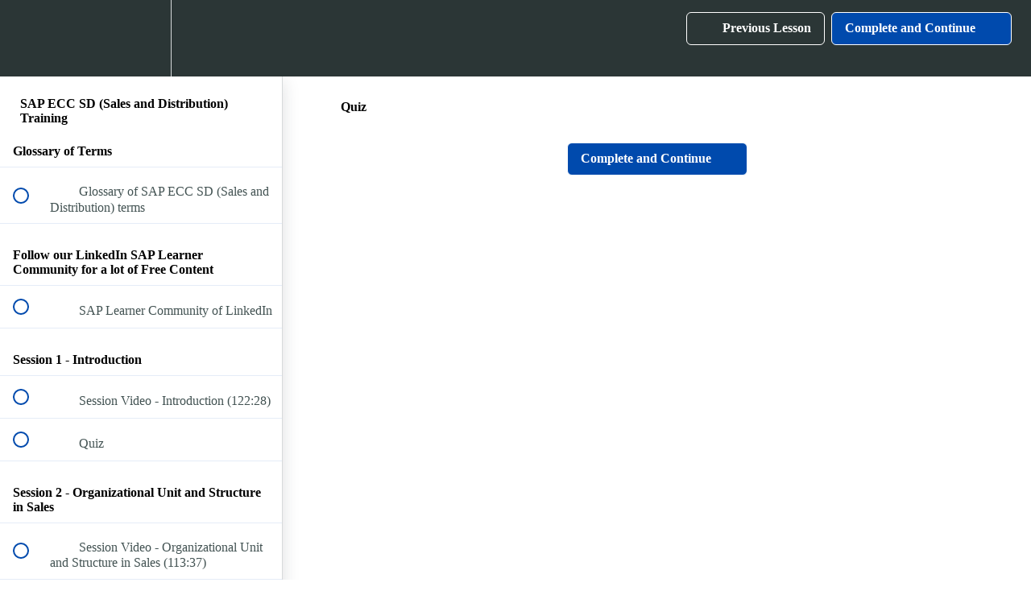

--- FILE ---
content_type: text/html; charset=utf-8
request_url: https://zarantech.teachable.com/courses/sap-ecc-sd-sales-and-distribution-training/lectures/49295979
body_size: 33744
content:
<!DOCTYPE html>
<html>
  <head>
    <script src="https://releases.transloadit.com/uppy/v4.18.0/uppy.min.js"></script><link rel="stylesheet" href="https://releases.transloadit.com/uppy/v4.18.0/uppy.min.css" />
    <link href='https://static-media.hotmart.com/lYgGGsGInMx6efydV8t5OBB3TNg=/32x32/https://uploads.teachablecdn.com/attachments/FfseBq8PTGm0ylV4uwWN_ZaranTech+Logo+Square+Z.png' rel='icon' type='image/png'>

<link href='https://static-media.hotmart.com/4g1OHIKpji7HB-Id4Jlo6mbhPqs=/72x72/https://uploads.teachablecdn.com/attachments/FfseBq8PTGm0ylV4uwWN_ZaranTech+Logo+Square+Z.png' rel='apple-touch-icon' type='image/png'>

<link href='https://static-media.hotmart.com/1VyFB4RVkkWLj37SBwsrKL8CL6w=/144x144/https://uploads.teachablecdn.com/attachments/FfseBq8PTGm0ylV4uwWN_ZaranTech+Logo+Square+Z.png' rel='apple-touch-icon' type='image/png'>

<link href='https://static-media.hotmart.com/ngWWaqnNuYZWW3T081kW4z8L1lo=/320x345/https://uploads.teachablecdn.com/attachments/pA3l8CMURniE4ineFh5Q_5752a8aa7f3d4ba09c9151303a5e3bb6.jpeg' rel='apple-touch-startup-image' type='image/png'>

<link href='https://static-media.hotmart.com/R__ZH7Nc9ktRIL5DENCSQd7oQBk=/640x690/https://uploads.teachablecdn.com/attachments/pA3l8CMURniE4ineFh5Q_5752a8aa7f3d4ba09c9151303a5e3bb6.jpeg' rel='apple-touch-startup-image' type='image/png'>

<meta name='apple-mobile-web-app-capable' content='yes' />
<meta charset="UTF-8">
<meta name="csrf-param" content="authenticity_token" />
<meta name="csrf-token" content="OKqzOaiDJCL88SgHWKM4Bc1bNGTIlFAL_3QUBq-tzm3cw2nEUd9yAmoBSkGTNpzR04gqu-BrqHfRKPTKFUGCLA" />
<link rel="stylesheet" href="https://fedora.teachablecdn.com/assets/bootstrap-748e653be2be27c8e709ced95eab64a05c870fcc9544b56e33dfe1a9a539317d.css" data-turbolinks-track="true" /><link href="https://teachable-themeable.learning.teachable.com/themecss/production/base.css?_=c4ba147be8c4&amp;brand_course_heading=%23FFFFFF&amp;brand_heading=%232B3636&amp;brand_homepage_heading=%23FFFFFF&amp;brand_navbar_fixed_text=%23FFFFFF&amp;brand_navbar_text=%23FFFFFF&amp;brand_primary=%232B3636&amp;brand_secondary=%23004AAD&amp;brand_text=%232B3636&amp;font=Alegreya&amp;logged_out_homepage_background_image_overlay=0.6&amp;logged_out_homepage_background_image_url=https%3A%2F%2Fuploads.teachablecdn.com%2Fattachments%2FpA3l8CMURniE4ineFh5Q_5752a8aa7f3d4ba09c9151303a5e3bb6.jpeg&amp;show_login=true&amp;show_signup=true" rel="stylesheet" data-turbolinks-track="true"></link>
<title>Quiz | ZaranTech</title>
<meta name="description" content="Includes: Self-paced Videos, Assignments, Assessments, Labs, Interviews QnA&#39;s, Configuration documents and Certificate of completion.">
<link rel="canonical" href="https://zarantech.teachable.com/courses/1860149/lectures/49295979">
<meta property="og:description" content="Includes: Self-paced Videos, Assignments, Assessments, Labs, Interviews QnA&#39;s, Configuration documents and Certificate of completion.">
<meta property="og:image" content="https://uploads.teachablecdn.com/attachments/7bbd297ab9494517bec22cb48819192f.jpg">
<meta property="og:title" content="Quiz">
<meta property="og:type" content="website">
<meta property="og:url" content="https://zarantech.teachable.com/courses/1860149/lectures/49295979">
<meta name="brand_video_player_color" content="#09A59A">
<meta name="site_title" content="ZaranTech">
<style></style>
<script src='//fast.wistia.com/assets/external/E-v1.js'></script>
<script
  src='https://www.recaptcha.net/recaptcha/api.js'
  async
  defer></script>



      <meta name="asset_host" content="https://fedora.teachablecdn.com">
     <script>
  (function () {
    const origCreateElement = Document.prototype.createElement;
    Document.prototype.createElement = function () {
      const el = origCreateElement.apply(this, arguments);
      if (arguments[0].toLowerCase() === "video") {
        const observer = new MutationObserver(() => {
          if (
            el.src &&
            el.src.startsWith("data:video") &&
            el.autoplay &&
            el.style.display === "none"
          ) {
            el.removeAttribute("autoplay");
            el.autoplay = false;
            el.style.display = "none";
            observer.disconnect();
          }
        });
        observer.observe(el, {
          attributes: true,
          attributeFilter: ["src", "autoplay", "style"],
        });
      }
      return el;
    };
  })();
</script>
<script src="https://fedora.teachablecdn.com/packs/student-globals--1463f1f1bdf1bb9a431c.js"></script><script src="https://fedora.teachablecdn.com/packs/student-legacy--38db0977d3748059802d.js"></script><script src="https://fedora.teachablecdn.com/packs/student--8dc1fd39145423779044.js"></script>
<meta id='iris-url' data-iris-url=https://eventable.internal.teachable.com />
<script type="text/javascript">
  window.heap=window.heap||[],heap.load=function(e,t){window.heap.appid=e,window.heap.config=t=t||{};var r=document.createElement("script");r.type="text/javascript",r.async=!0,r.src="https://cdn.heapanalytics.com/js/heap-"+e+".js";var a=document.getElementsByTagName("script")[0];a.parentNode.insertBefore(r,a);for(var n=function(e){return function(){heap.push([e].concat(Array.prototype.slice.call(arguments,0)))}},p=["addEventProperties","addUserProperties","clearEventProperties","identify","resetIdentity","removeEventProperty","setEventProperties","track","unsetEventProperty"],o=0;o<p.length;o++)heap[p[o]]=n(p[o])},heap.load("318805607");
  window.heapShouldTrackUser = true;
</script>


<script type="text/javascript">
  var _user_id = ''; // Set to the user's ID, username, or email address, or '' if not yet known.
  var _session_id = '4c727e4674b1ad994000d367b51e7fe9'; // Set to a unique session ID for the visitor's current browsing session.

  var _sift = window._sift = window._sift || [];
  _sift.push(['_setAccount', '2e541754ec']);
  _sift.push(['_setUserId', _user_id]);
  _sift.push(['_setSessionId', _session_id]);
  _sift.push(['_trackPageview']);

  (function() {
    function ls() {
      var e = document.createElement('script');
      e.src = 'https://cdn.sift.com/s.js';
      document.body.appendChild(e);
    }
    if (window.attachEvent) {
      window.attachEvent('onload', ls);
    } else {
      window.addEventListener('load', ls, false);
    }
  })();
</script>


<script src="https://static.elfsight.com/platform/platform.js" data-use-service-core defer></script>
<div class="elfsight-app-48ffa8cc-fdc0-40ba-90ae-3939515b644a" data-elfsight-app-lazy></div>


<!-- Google tag (gtag.js) -->
<script async src="https://www.googletagmanager.com/gtag/js?id=G-TPMPK07WKS"></script>
<script>
  window.dataLayer = window.dataLayer || [];
  function gtag(){dataLayer.push(arguments);}
  gtag('js', new Date());

  gtag('config', 'G-TPMPK07WKS');
</script>


<!-- Google Tag Manager -->
<script>(function(w,d,s,l,i){w[l]=w[l]||[];w[l].push({'gtm.start':
new Date().getTime(),event:'gtm.js'});var f=d.getElementsByTagName(s)[0],
j=d.createElement(s),dl=l!='dataLayer'?'&l='+l:'';j.async=true;j.src=
'https://www.googletagmanager.com/gtm.js?id='+i+dl;f.parentNode.insertBefore(j,f);
})(window,document,'script','dataLayer','GTM-N78F4X2V');</script>
<!-- End Google Tag Manager -->


<!-- ElfSight Banner Widget -->
<script src="https://static.elfsight.com/platform/platform.js" async></script>
<div class="elfsight-app-83095d02-d190-454e-9bbd-03dd5db87436" data-elfsight-app-lazy></div>


<!-- Elfsight WhatsApp Chat | Zarantech Teachable - Whatsapp -->
<script src="https://static.elfsight.com/platform/platform.js" async></script>
<div class="elfsight-app-48ffa8cc-fdc0-40ba-90ae-3939515b644a" data-elfsight-app-lazy></div>

<!-- Google tag (gtag.js) -->
<script async src="https://www.googletagmanager.com/gtag/js?id=G-SL8LSCXHSV"></script>
<script>
  window.dataLayer = window.dataLayer || [];
  function gtag(){dataLayer.push(arguments);}
  gtag('js', new Date());

  gtag('config', 'G-SL8LSCXHSV', {
    'user_id': '',
    'school_id': '337783',
    'school_domain': 'zarantech.teachable.com'
  });
</script>

<!-- Facebook Pixel Code -->
<script>
  var ownerPixelId = '231836827689877'
  !function(f,b,e,v,n,t,s)
  {if(f.fbq)return;n=f.fbq=function(){n.callMethod?
  n.callMethod.apply(n,arguments):n.queue.push(arguments)};
  if(!f.fbq)f.fbq=n;n.push=n;n.loaded=!0;n.version='2.0';
  n.queue=[];t=b.createElement(e);t.async=!0;
  t.src=v;s=b.getElementsByTagName(e)[0];
  s.parentNode.insertBefore(t,s)}(window, document,'script',
  'https://connect.facebook.net/en_US/fbevents.js');
  fbq('dataProcessingOptions', ['LDU'], 0, 0);
  fbq('init', '231836827689877');
  fbq('track', 'PageView');
</script>
<noscript>
  <img height="1" width="1" style="display:none" src="https://www.facebook.com/tr?id=231836827689877&ev=PageView&noscript=1"/>
</noscript>

<!-- End Facebook Pixel Code -->
<script async src="https://www.googletagmanager.com/gtag/js"></script>
<script>
  window.dataLayer = window.dataLayer || [];
  function gtag(){dataLayer.push(arguments);}
  gtag('set', 'linker', {'domains': ['zarantech.teachable.com',  'sso.teachable.com', 'checkout.teachable.com']});
  gtag('js', new Date());

  var gtag_integration = 'G-9ME6CR23MZ'
  gtag('config', 'G-9ME6CR23MZ', { 'groups': 'GA4' });
</script>
<script>(function(w,d,s,l,i){w[l]=w[l]||[];w[l].push({'gtm.start':
  new Date().getTime(),event:'gtm.js'});var f=d.getElementsByTagName(s)[0],
  j=d.createElement(s),dl=l!='dataLayer'?'&l='+l:'';j.async=true;j.src=
  'https://www.googletagmanager.com/gtm.js?id='+i+dl;f.parentNode.insertBefore(j,f);
  })(window,document,'script','dataLayer','GTM-298997922');

  var gtm_id = 'GTM-298997922'
</script>
<script async>(function(s,u,m,o,j,v){j=u.createElement(m);v=u.getElementsByTagName(m)[0];j.async=1;j.src=o;j.dataset.sumoSiteId='cf77852df5eb0d4f9f94a74a28d02a852f73cd30673528c1a0c501d1e755d641';v.parentNode.insertBefore(j,v)})(window,document,'script','//load.sumo.com/');</script>


<meta http-equiv="X-UA-Compatible" content="IE=edge">
<script type="text/javascript">window.NREUM||(NREUM={});NREUM.info={"beacon":"bam.nr-data.net","errorBeacon":"bam.nr-data.net","licenseKey":"NRBR-08e3a2ada38dc55a529","applicationID":"1065060701","transactionName":"dAxdTUFZXVQEQh0JAFQXRktWRR5LCV9F","queueTime":0,"applicationTime":235,"agent":""}</script>
<script type="text/javascript">(window.NREUM||(NREUM={})).init={privacy:{cookies_enabled:true},ajax:{deny_list:["bam.nr-data.net"]},feature_flags:["soft_nav"],distributed_tracing:{enabled:true}};(window.NREUM||(NREUM={})).loader_config={agentID:"1103368432",accountID:"4102727",trustKey:"27503",xpid:"UAcHU1FRDxABVFdXBwcHUVQA",licenseKey:"NRBR-08e3a2ada38dc55a529",applicationID:"1065060701",browserID:"1103368432"};;/*! For license information please see nr-loader-spa-1.308.0.min.js.LICENSE.txt */
(()=>{var e,t,r={384:(e,t,r)=>{"use strict";r.d(t,{NT:()=>a,US:()=>u,Zm:()=>o,bQ:()=>d,dV:()=>c,pV:()=>l});var n=r(6154),i=r(1863),s=r(1910);const a={beacon:"bam.nr-data.net",errorBeacon:"bam.nr-data.net"};function o(){return n.gm.NREUM||(n.gm.NREUM={}),void 0===n.gm.newrelic&&(n.gm.newrelic=n.gm.NREUM),n.gm.NREUM}function c(){let e=o();return e.o||(e.o={ST:n.gm.setTimeout,SI:n.gm.setImmediate||n.gm.setInterval,CT:n.gm.clearTimeout,XHR:n.gm.XMLHttpRequest,REQ:n.gm.Request,EV:n.gm.Event,PR:n.gm.Promise,MO:n.gm.MutationObserver,FETCH:n.gm.fetch,WS:n.gm.WebSocket},(0,s.i)(...Object.values(e.o))),e}function d(e,t){let r=o();r.initializedAgents??={},t.initializedAt={ms:(0,i.t)(),date:new Date},r.initializedAgents[e]=t}function u(e,t){o()[e]=t}function l(){return function(){let e=o();const t=e.info||{};e.info={beacon:a.beacon,errorBeacon:a.errorBeacon,...t}}(),function(){let e=o();const t=e.init||{};e.init={...t}}(),c(),function(){let e=o();const t=e.loader_config||{};e.loader_config={...t}}(),o()}},782:(e,t,r)=>{"use strict";r.d(t,{T:()=>n});const n=r(860).K7.pageViewTiming},860:(e,t,r)=>{"use strict";r.d(t,{$J:()=>u,K7:()=>c,P3:()=>d,XX:()=>i,Yy:()=>o,df:()=>s,qY:()=>n,v4:()=>a});const n="events",i="jserrors",s="browser/blobs",a="rum",o="browser/logs",c={ajax:"ajax",genericEvents:"generic_events",jserrors:i,logging:"logging",metrics:"metrics",pageAction:"page_action",pageViewEvent:"page_view_event",pageViewTiming:"page_view_timing",sessionReplay:"session_replay",sessionTrace:"session_trace",softNav:"soft_navigations",spa:"spa"},d={[c.pageViewEvent]:1,[c.pageViewTiming]:2,[c.metrics]:3,[c.jserrors]:4,[c.spa]:5,[c.ajax]:6,[c.sessionTrace]:7,[c.softNav]:8,[c.sessionReplay]:9,[c.logging]:10,[c.genericEvents]:11},u={[c.pageViewEvent]:a,[c.pageViewTiming]:n,[c.ajax]:n,[c.spa]:n,[c.softNav]:n,[c.metrics]:i,[c.jserrors]:i,[c.sessionTrace]:s,[c.sessionReplay]:s,[c.logging]:o,[c.genericEvents]:"ins"}},944:(e,t,r)=>{"use strict";r.d(t,{R:()=>i});var n=r(3241);function i(e,t){"function"==typeof console.debug&&(console.debug("New Relic Warning: https://github.com/newrelic/newrelic-browser-agent/blob/main/docs/warning-codes.md#".concat(e),t),(0,n.W)({agentIdentifier:null,drained:null,type:"data",name:"warn",feature:"warn",data:{code:e,secondary:t}}))}},993:(e,t,r)=>{"use strict";r.d(t,{A$:()=>s,ET:()=>a,TZ:()=>o,p_:()=>i});var n=r(860);const i={ERROR:"ERROR",WARN:"WARN",INFO:"INFO",DEBUG:"DEBUG",TRACE:"TRACE"},s={OFF:0,ERROR:1,WARN:2,INFO:3,DEBUG:4,TRACE:5},a="log",o=n.K7.logging},1541:(e,t,r)=>{"use strict";r.d(t,{U:()=>i,f:()=>n});const n={MFE:"MFE",BA:"BA"};function i(e,t){if(2!==t?.harvestEndpointVersion)return{};const r=t.agentRef.runtime.appMetadata.agents[0].entityGuid;return e?{"source.id":e.id,"source.name":e.name,"source.type":e.type,"parent.id":e.parent?.id||r,"parent.type":e.parent?.type||n.BA}:{"entity.guid":r,appId:t.agentRef.info.applicationID}}},1687:(e,t,r)=>{"use strict";r.d(t,{Ak:()=>d,Ze:()=>h,x3:()=>u});var n=r(3241),i=r(7836),s=r(3606),a=r(860),o=r(2646);const c={};function d(e,t){const r={staged:!1,priority:a.P3[t]||0};l(e),c[e].get(t)||c[e].set(t,r)}function u(e,t){e&&c[e]&&(c[e].get(t)&&c[e].delete(t),p(e,t,!1),c[e].size&&f(e))}function l(e){if(!e)throw new Error("agentIdentifier required");c[e]||(c[e]=new Map)}function h(e="",t="feature",r=!1){if(l(e),!e||!c[e].get(t)||r)return p(e,t);c[e].get(t).staged=!0,f(e)}function f(e){const t=Array.from(c[e]);t.every(([e,t])=>t.staged)&&(t.sort((e,t)=>e[1].priority-t[1].priority),t.forEach(([t])=>{c[e].delete(t),p(e,t)}))}function p(e,t,r=!0){const a=e?i.ee.get(e):i.ee,c=s.i.handlers;if(!a.aborted&&a.backlog&&c){if((0,n.W)({agentIdentifier:e,type:"lifecycle",name:"drain",feature:t}),r){const e=a.backlog[t],r=c[t];if(r){for(let t=0;e&&t<e.length;++t)g(e[t],r);Object.entries(r).forEach(([e,t])=>{Object.values(t||{}).forEach(t=>{t[0]?.on&&t[0]?.context()instanceof o.y&&t[0].on(e,t[1])})})}}a.isolatedBacklog||delete c[t],a.backlog[t]=null,a.emit("drain-"+t,[])}}function g(e,t){var r=e[1];Object.values(t[r]||{}).forEach(t=>{var r=e[0];if(t[0]===r){var n=t[1],i=e[3],s=e[2];n.apply(i,s)}})}},1738:(e,t,r)=>{"use strict";r.d(t,{U:()=>f,Y:()=>h});var n=r(3241),i=r(9908),s=r(1863),a=r(944),o=r(5701),c=r(3969),d=r(8362),u=r(860),l=r(4261);function h(e,t,r,s){const h=s||r;!h||h[e]&&h[e]!==d.d.prototype[e]||(h[e]=function(){(0,i.p)(c.xV,["API/"+e+"/called"],void 0,u.K7.metrics,r.ee),(0,n.W)({agentIdentifier:r.agentIdentifier,drained:!!o.B?.[r.agentIdentifier],type:"data",name:"api",feature:l.Pl+e,data:{}});try{return t.apply(this,arguments)}catch(e){(0,a.R)(23,e)}})}function f(e,t,r,n,a){const o=e.info;null===r?delete o.jsAttributes[t]:o.jsAttributes[t]=r,(a||null===r)&&(0,i.p)(l.Pl+n,[(0,s.t)(),t,r],void 0,"session",e.ee)}},1741:(e,t,r)=>{"use strict";r.d(t,{W:()=>s});var n=r(944),i=r(4261);class s{#e(e,...t){if(this[e]!==s.prototype[e])return this[e](...t);(0,n.R)(35,e)}addPageAction(e,t){return this.#e(i.hG,e,t)}register(e){return this.#e(i.eY,e)}recordCustomEvent(e,t){return this.#e(i.fF,e,t)}setPageViewName(e,t){return this.#e(i.Fw,e,t)}setCustomAttribute(e,t,r){return this.#e(i.cD,e,t,r)}noticeError(e,t){return this.#e(i.o5,e,t)}setUserId(e,t=!1){return this.#e(i.Dl,e,t)}setApplicationVersion(e){return this.#e(i.nb,e)}setErrorHandler(e){return this.#e(i.bt,e)}addRelease(e,t){return this.#e(i.k6,e,t)}log(e,t){return this.#e(i.$9,e,t)}start(){return this.#e(i.d3)}finished(e){return this.#e(i.BL,e)}recordReplay(){return this.#e(i.CH)}pauseReplay(){return this.#e(i.Tb)}addToTrace(e){return this.#e(i.U2,e)}setCurrentRouteName(e){return this.#e(i.PA,e)}interaction(e){return this.#e(i.dT,e)}wrapLogger(e,t,r){return this.#e(i.Wb,e,t,r)}measure(e,t){return this.#e(i.V1,e,t)}consent(e){return this.#e(i.Pv,e)}}},1863:(e,t,r)=>{"use strict";function n(){return Math.floor(performance.now())}r.d(t,{t:()=>n})},1910:(e,t,r)=>{"use strict";r.d(t,{i:()=>s});var n=r(944);const i=new Map;function s(...e){return e.every(e=>{if(i.has(e))return i.get(e);const t="function"==typeof e?e.toString():"",r=t.includes("[native code]"),s=t.includes("nrWrapper");return r||s||(0,n.R)(64,e?.name||t),i.set(e,r),r})}},2555:(e,t,r)=>{"use strict";r.d(t,{D:()=>o,f:()=>a});var n=r(384),i=r(8122);const s={beacon:n.NT.beacon,errorBeacon:n.NT.errorBeacon,licenseKey:void 0,applicationID:void 0,sa:void 0,queueTime:void 0,applicationTime:void 0,ttGuid:void 0,user:void 0,account:void 0,product:void 0,extra:void 0,jsAttributes:{},userAttributes:void 0,atts:void 0,transactionName:void 0,tNamePlain:void 0};function a(e){try{return!!e.licenseKey&&!!e.errorBeacon&&!!e.applicationID}catch(e){return!1}}const o=e=>(0,i.a)(e,s)},2614:(e,t,r)=>{"use strict";r.d(t,{BB:()=>a,H3:()=>n,g:()=>d,iL:()=>c,tS:()=>o,uh:()=>i,wk:()=>s});const n="NRBA",i="SESSION",s=144e5,a=18e5,o={STARTED:"session-started",PAUSE:"session-pause",RESET:"session-reset",RESUME:"session-resume",UPDATE:"session-update"},c={SAME_TAB:"same-tab",CROSS_TAB:"cross-tab"},d={OFF:0,FULL:1,ERROR:2}},2646:(e,t,r)=>{"use strict";r.d(t,{y:()=>n});class n{constructor(e){this.contextId=e}}},2843:(e,t,r)=>{"use strict";r.d(t,{G:()=>s,u:()=>i});var n=r(3878);function i(e,t=!1,r,i){(0,n.DD)("visibilitychange",function(){if(t)return void("hidden"===document.visibilityState&&e());e(document.visibilityState)},r,i)}function s(e,t,r){(0,n.sp)("pagehide",e,t,r)}},3241:(e,t,r)=>{"use strict";r.d(t,{W:()=>s});var n=r(6154);const i="newrelic";function s(e={}){try{n.gm.dispatchEvent(new CustomEvent(i,{detail:e}))}catch(e){}}},3304:(e,t,r)=>{"use strict";r.d(t,{A:()=>s});var n=r(7836);const i=()=>{const e=new WeakSet;return(t,r)=>{if("object"==typeof r&&null!==r){if(e.has(r))return;e.add(r)}return r}};function s(e){try{return JSON.stringify(e,i())??""}catch(e){try{n.ee.emit("internal-error",[e])}catch(e){}return""}}},3333:(e,t,r)=>{"use strict";r.d(t,{$v:()=>u,TZ:()=>n,Xh:()=>c,Zp:()=>i,kd:()=>d,mq:()=>o,nf:()=>a,qN:()=>s});const n=r(860).K7.genericEvents,i=["auxclick","click","copy","keydown","paste","scrollend"],s=["focus","blur"],a=4,o=1e3,c=2e3,d=["PageAction","UserAction","BrowserPerformance"],u={RESOURCES:"experimental.resources",REGISTER:"register"}},3434:(e,t,r)=>{"use strict";r.d(t,{Jt:()=>s,YM:()=>d});var n=r(7836),i=r(5607);const s="nr@original:".concat(i.W),a=50;var o=Object.prototype.hasOwnProperty,c=!1;function d(e,t){return e||(e=n.ee),r.inPlace=function(e,t,n,i,s){n||(n="");const a="-"===n.charAt(0);for(let o=0;o<t.length;o++){const c=t[o],d=e[c];l(d)||(e[c]=r(d,a?c+n:n,i,c,s))}},r.flag=s,r;function r(t,r,n,c,d){return l(t)?t:(r||(r=""),nrWrapper[s]=t,function(e,t,r){if(Object.defineProperty&&Object.keys)try{return Object.keys(e).forEach(function(r){Object.defineProperty(t,r,{get:function(){return e[r]},set:function(t){return e[r]=t,t}})}),t}catch(e){u([e],r)}for(var n in e)o.call(e,n)&&(t[n]=e[n])}(t,nrWrapper,e),nrWrapper);function nrWrapper(){var s,o,l,h;let f;try{o=this,s=[...arguments],l="function"==typeof n?n(s,o):n||{}}catch(t){u([t,"",[s,o,c],l],e)}i(r+"start",[s,o,c],l,d);const p=performance.now();let g;try{return h=t.apply(o,s),g=performance.now(),h}catch(e){throw g=performance.now(),i(r+"err",[s,o,e],l,d),f=e,f}finally{const e=g-p,t={start:p,end:g,duration:e,isLongTask:e>=a,methodName:c,thrownError:f};t.isLongTask&&i("long-task",[t,o],l,d),i(r+"end",[s,o,h],l,d)}}}function i(r,n,i,s){if(!c||t){var a=c;c=!0;try{e.emit(r,n,i,t,s)}catch(t){u([t,r,n,i],e)}c=a}}}function u(e,t){t||(t=n.ee);try{t.emit("internal-error",e)}catch(e){}}function l(e){return!(e&&"function"==typeof e&&e.apply&&!e[s])}},3606:(e,t,r)=>{"use strict";r.d(t,{i:()=>s});var n=r(9908);s.on=a;var i=s.handlers={};function s(e,t,r,s){a(s||n.d,i,e,t,r)}function a(e,t,r,i,s){s||(s="feature"),e||(e=n.d);var a=t[s]=t[s]||{};(a[r]=a[r]||[]).push([e,i])}},3738:(e,t,r)=>{"use strict";r.d(t,{He:()=>i,Kp:()=>o,Lc:()=>d,Rz:()=>u,TZ:()=>n,bD:()=>s,d3:()=>a,jx:()=>l,sl:()=>h,uP:()=>c});const n=r(860).K7.sessionTrace,i="bstResource",s="resource",a="-start",o="-end",c="fn"+a,d="fn"+o,u="pushState",l=1e3,h=3e4},3785:(e,t,r)=>{"use strict";r.d(t,{R:()=>c,b:()=>d});var n=r(9908),i=r(1863),s=r(860),a=r(3969),o=r(993);function c(e,t,r={},c=o.p_.INFO,d=!0,u,l=(0,i.t)()){(0,n.p)(a.xV,["API/logging/".concat(c.toLowerCase(),"/called")],void 0,s.K7.metrics,e),(0,n.p)(o.ET,[l,t,r,c,d,u],void 0,s.K7.logging,e)}function d(e){return"string"==typeof e&&Object.values(o.p_).some(t=>t===e.toUpperCase().trim())}},3878:(e,t,r)=>{"use strict";function n(e,t){return{capture:e,passive:!1,signal:t}}function i(e,t,r=!1,i){window.addEventListener(e,t,n(r,i))}function s(e,t,r=!1,i){document.addEventListener(e,t,n(r,i))}r.d(t,{DD:()=>s,jT:()=>n,sp:()=>i})},3962:(e,t,r)=>{"use strict";r.d(t,{AM:()=>a,O2:()=>l,OV:()=>s,Qu:()=>h,TZ:()=>c,ih:()=>f,pP:()=>o,t1:()=>u,tC:()=>i,wD:()=>d});var n=r(860);const i=["click","keydown","submit"],s="popstate",a="api",o="initialPageLoad",c=n.K7.softNav,d=5e3,u=500,l={INITIAL_PAGE_LOAD:"",ROUTE_CHANGE:1,UNSPECIFIED:2},h={INTERACTION:1,AJAX:2,CUSTOM_END:3,CUSTOM_TRACER:4},f={IP:"in progress",PF:"pending finish",FIN:"finished",CAN:"cancelled"}},3969:(e,t,r)=>{"use strict";r.d(t,{TZ:()=>n,XG:()=>o,rs:()=>i,xV:()=>a,z_:()=>s});const n=r(860).K7.metrics,i="sm",s="cm",a="storeSupportabilityMetrics",o="storeEventMetrics"},4234:(e,t,r)=>{"use strict";r.d(t,{W:()=>s});var n=r(7836),i=r(1687);class s{constructor(e,t){this.agentIdentifier=e,this.ee=n.ee.get(e),this.featureName=t,this.blocked=!1}deregisterDrain(){(0,i.x3)(this.agentIdentifier,this.featureName)}}},4261:(e,t,r)=>{"use strict";r.d(t,{$9:()=>u,BL:()=>c,CH:()=>p,Dl:()=>R,Fw:()=>w,PA:()=>v,Pl:()=>n,Pv:()=>A,Tb:()=>h,U2:()=>a,V1:()=>E,Wb:()=>T,bt:()=>y,cD:()=>b,d3:()=>x,dT:()=>d,eY:()=>g,fF:()=>f,hG:()=>s,hw:()=>i,k6:()=>o,nb:()=>m,o5:()=>l});const n="api-",i=n+"ixn-",s="addPageAction",a="addToTrace",o="addRelease",c="finished",d="interaction",u="log",l="noticeError",h="pauseReplay",f="recordCustomEvent",p="recordReplay",g="register",m="setApplicationVersion",v="setCurrentRouteName",b="setCustomAttribute",y="setErrorHandler",w="setPageViewName",R="setUserId",x="start",T="wrapLogger",E="measure",A="consent"},5205:(e,t,r)=>{"use strict";r.d(t,{j:()=>S});var n=r(384),i=r(1741);var s=r(2555),a=r(3333);const o=e=>{if(!e||"string"!=typeof e)return!1;try{document.createDocumentFragment().querySelector(e)}catch{return!1}return!0};var c=r(2614),d=r(944),u=r(8122);const l="[data-nr-mask]",h=e=>(0,u.a)(e,(()=>{const e={feature_flags:[],experimental:{allow_registered_children:!1,resources:!1},mask_selector:"*",block_selector:"[data-nr-block]",mask_input_options:{color:!1,date:!1,"datetime-local":!1,email:!1,month:!1,number:!1,range:!1,search:!1,tel:!1,text:!1,time:!1,url:!1,week:!1,textarea:!1,select:!1,password:!0}};return{ajax:{deny_list:void 0,block_internal:!0,enabled:!0,autoStart:!0},api:{get allow_registered_children(){return e.feature_flags.includes(a.$v.REGISTER)||e.experimental.allow_registered_children},set allow_registered_children(t){e.experimental.allow_registered_children=t},duplicate_registered_data:!1},browser_consent_mode:{enabled:!1},distributed_tracing:{enabled:void 0,exclude_newrelic_header:void 0,cors_use_newrelic_header:void 0,cors_use_tracecontext_headers:void 0,allowed_origins:void 0},get feature_flags(){return e.feature_flags},set feature_flags(t){e.feature_flags=t},generic_events:{enabled:!0,autoStart:!0},harvest:{interval:30},jserrors:{enabled:!0,autoStart:!0},logging:{enabled:!0,autoStart:!0},metrics:{enabled:!0,autoStart:!0},obfuscate:void 0,page_action:{enabled:!0},page_view_event:{enabled:!0,autoStart:!0},page_view_timing:{enabled:!0,autoStart:!0},performance:{capture_marks:!1,capture_measures:!1,capture_detail:!0,resources:{get enabled(){return e.feature_flags.includes(a.$v.RESOURCES)||e.experimental.resources},set enabled(t){e.experimental.resources=t},asset_types:[],first_party_domains:[],ignore_newrelic:!0}},privacy:{cookies_enabled:!0},proxy:{assets:void 0,beacon:void 0},session:{expiresMs:c.wk,inactiveMs:c.BB},session_replay:{autoStart:!0,enabled:!1,preload:!1,sampling_rate:10,error_sampling_rate:100,collect_fonts:!1,inline_images:!1,fix_stylesheets:!0,mask_all_inputs:!0,get mask_text_selector(){return e.mask_selector},set mask_text_selector(t){o(t)?e.mask_selector="".concat(t,",").concat(l):""===t||null===t?e.mask_selector=l:(0,d.R)(5,t)},get block_class(){return"nr-block"},get ignore_class(){return"nr-ignore"},get mask_text_class(){return"nr-mask"},get block_selector(){return e.block_selector},set block_selector(t){o(t)?e.block_selector+=",".concat(t):""!==t&&(0,d.R)(6,t)},get mask_input_options(){return e.mask_input_options},set mask_input_options(t){t&&"object"==typeof t?e.mask_input_options={...t,password:!0}:(0,d.R)(7,t)}},session_trace:{enabled:!0,autoStart:!0},soft_navigations:{enabled:!0,autoStart:!0},spa:{enabled:!0,autoStart:!0},ssl:void 0,user_actions:{enabled:!0,elementAttributes:["id","className","tagName","type"]}}})());var f=r(6154),p=r(9324);let g=0;const m={buildEnv:p.F3,distMethod:p.Xs,version:p.xv,originTime:f.WN},v={consented:!1},b={appMetadata:{},get consented(){return this.session?.state?.consent||v.consented},set consented(e){v.consented=e},customTransaction:void 0,denyList:void 0,disabled:!1,harvester:void 0,isolatedBacklog:!1,isRecording:!1,loaderType:void 0,maxBytes:3e4,obfuscator:void 0,onerror:void 0,ptid:void 0,releaseIds:{},session:void 0,timeKeeper:void 0,registeredEntities:[],jsAttributesMetadata:{bytes:0},get harvestCount(){return++g}},y=e=>{const t=(0,u.a)(e,b),r=Object.keys(m).reduce((e,t)=>(e[t]={value:m[t],writable:!1,configurable:!0,enumerable:!0},e),{});return Object.defineProperties(t,r)};var w=r(5701);const R=e=>{const t=e.startsWith("http");e+="/",r.p=t?e:"https://"+e};var x=r(7836),T=r(3241);const E={accountID:void 0,trustKey:void 0,agentID:void 0,licenseKey:void 0,applicationID:void 0,xpid:void 0},A=e=>(0,u.a)(e,E),_=new Set;function S(e,t={},r,a){let{init:o,info:c,loader_config:d,runtime:u={},exposed:l=!0}=t;if(!c){const e=(0,n.pV)();o=e.init,c=e.info,d=e.loader_config}e.init=h(o||{}),e.loader_config=A(d||{}),c.jsAttributes??={},f.bv&&(c.jsAttributes.isWorker=!0),e.info=(0,s.D)(c);const p=e.init,g=[c.beacon,c.errorBeacon];_.has(e.agentIdentifier)||(p.proxy.assets&&(R(p.proxy.assets),g.push(p.proxy.assets)),p.proxy.beacon&&g.push(p.proxy.beacon),e.beacons=[...g],function(e){const t=(0,n.pV)();Object.getOwnPropertyNames(i.W.prototype).forEach(r=>{const n=i.W.prototype[r];if("function"!=typeof n||"constructor"===n)return;let s=t[r];e[r]&&!1!==e.exposed&&"micro-agent"!==e.runtime?.loaderType&&(t[r]=(...t)=>{const n=e[r](...t);return s?s(...t):n})})}(e),(0,n.US)("activatedFeatures",w.B)),u.denyList=[...p.ajax.deny_list||[],...p.ajax.block_internal?g:[]],u.ptid=e.agentIdentifier,u.loaderType=r,e.runtime=y(u),_.has(e.agentIdentifier)||(e.ee=x.ee.get(e.agentIdentifier),e.exposed=l,(0,T.W)({agentIdentifier:e.agentIdentifier,drained:!!w.B?.[e.agentIdentifier],type:"lifecycle",name:"initialize",feature:void 0,data:e.config})),_.add(e.agentIdentifier)}},5270:(e,t,r)=>{"use strict";r.d(t,{Aw:()=>a,SR:()=>s,rF:()=>o});var n=r(384),i=r(7767);function s(e){return!!(0,n.dV)().o.MO&&(0,i.V)(e)&&!0===e?.session_trace.enabled}function a(e){return!0===e?.session_replay.preload&&s(e)}function o(e,t){try{if("string"==typeof t?.type){if("password"===t.type.toLowerCase())return"*".repeat(e?.length||0);if(void 0!==t?.dataset?.nrUnmask||t?.classList?.contains("nr-unmask"))return e}}catch(e){}return"string"==typeof e?e.replace(/[\S]/g,"*"):"*".repeat(e?.length||0)}},5289:(e,t,r)=>{"use strict";r.d(t,{GG:()=>a,Qr:()=>c,sB:()=>o});var n=r(3878),i=r(6389);function s(){return"undefined"==typeof document||"complete"===document.readyState}function a(e,t){if(s())return e();const r=(0,i.J)(e),a=setInterval(()=>{s()&&(clearInterval(a),r())},500);(0,n.sp)("load",r,t)}function o(e){if(s())return e();(0,n.DD)("DOMContentLoaded",e)}function c(e){if(s())return e();(0,n.sp)("popstate",e)}},5607:(e,t,r)=>{"use strict";r.d(t,{W:()=>n});const n=(0,r(9566).bz)()},5701:(e,t,r)=>{"use strict";r.d(t,{B:()=>s,t:()=>a});var n=r(3241);const i=new Set,s={};function a(e,t){const r=t.agentIdentifier;s[r]??={},e&&"object"==typeof e&&(i.has(r)||(t.ee.emit("rumresp",[e]),s[r]=e,i.add(r),(0,n.W)({agentIdentifier:r,loaded:!0,drained:!0,type:"lifecycle",name:"load",feature:void 0,data:e})))}},6154:(e,t,r)=>{"use strict";r.d(t,{OF:()=>d,RI:()=>i,WN:()=>h,bv:()=>s,eN:()=>f,gm:()=>a,lR:()=>l,m:()=>c,mw:()=>o,sb:()=>u});var n=r(1863);const i="undefined"!=typeof window&&!!window.document,s="undefined"!=typeof WorkerGlobalScope&&("undefined"!=typeof self&&self instanceof WorkerGlobalScope&&self.navigator instanceof WorkerNavigator||"undefined"!=typeof globalThis&&globalThis instanceof WorkerGlobalScope&&globalThis.navigator instanceof WorkerNavigator),a=i?window:"undefined"!=typeof WorkerGlobalScope&&("undefined"!=typeof self&&self instanceof WorkerGlobalScope&&self||"undefined"!=typeof globalThis&&globalThis instanceof WorkerGlobalScope&&globalThis),o=Boolean("hidden"===a?.document?.visibilityState),c=""+a?.location,d=/iPad|iPhone|iPod/.test(a.navigator?.userAgent),u=d&&"undefined"==typeof SharedWorker,l=(()=>{const e=a.navigator?.userAgent?.match(/Firefox[/\s](\d+\.\d+)/);return Array.isArray(e)&&e.length>=2?+e[1]:0})(),h=Date.now()-(0,n.t)(),f=()=>"undefined"!=typeof PerformanceNavigationTiming&&a?.performance?.getEntriesByType("navigation")?.[0]?.responseStart},6344:(e,t,r)=>{"use strict";r.d(t,{BB:()=>u,Qb:()=>l,TZ:()=>i,Ug:()=>a,Vh:()=>s,_s:()=>o,bc:()=>d,yP:()=>c});var n=r(2614);const i=r(860).K7.sessionReplay,s="errorDuringReplay",a=.12,o={DomContentLoaded:0,Load:1,FullSnapshot:2,IncrementalSnapshot:3,Meta:4,Custom:5},c={[n.g.ERROR]:15e3,[n.g.FULL]:3e5,[n.g.OFF]:0},d={RESET:{message:"Session was reset",sm:"Reset"},IMPORT:{message:"Recorder failed to import",sm:"Import"},TOO_MANY:{message:"429: Too Many Requests",sm:"Too-Many"},TOO_BIG:{message:"Payload was too large",sm:"Too-Big"},CROSS_TAB:{message:"Session Entity was set to OFF on another tab",sm:"Cross-Tab"},ENTITLEMENTS:{message:"Session Replay is not allowed and will not be started",sm:"Entitlement"}},u=5e3,l={API:"api",RESUME:"resume",SWITCH_TO_FULL:"switchToFull",INITIALIZE:"initialize",PRELOAD:"preload"}},6389:(e,t,r)=>{"use strict";function n(e,t=500,r={}){const n=r?.leading||!1;let i;return(...r)=>{n&&void 0===i&&(e.apply(this,r),i=setTimeout(()=>{i=clearTimeout(i)},t)),n||(clearTimeout(i),i=setTimeout(()=>{e.apply(this,r)},t))}}function i(e){let t=!1;return(...r)=>{t||(t=!0,e.apply(this,r))}}r.d(t,{J:()=>i,s:()=>n})},6630:(e,t,r)=>{"use strict";r.d(t,{T:()=>n});const n=r(860).K7.pageViewEvent},6774:(e,t,r)=>{"use strict";r.d(t,{T:()=>n});const n=r(860).K7.jserrors},7295:(e,t,r)=>{"use strict";r.d(t,{Xv:()=>a,gX:()=>i,iW:()=>s});var n=[];function i(e){if(!e||s(e))return!1;if(0===n.length)return!0;if("*"===n[0].hostname)return!1;for(var t=0;t<n.length;t++){var r=n[t];if(r.hostname.test(e.hostname)&&r.pathname.test(e.pathname))return!1}return!0}function s(e){return void 0===e.hostname}function a(e){if(n=[],e&&e.length)for(var t=0;t<e.length;t++){let r=e[t];if(!r)continue;if("*"===r)return void(n=[{hostname:"*"}]);0===r.indexOf("http://")?r=r.substring(7):0===r.indexOf("https://")&&(r=r.substring(8));const i=r.indexOf("/");let s,a;i>0?(s=r.substring(0,i),a=r.substring(i)):(s=r,a="*");let[c]=s.split(":");n.push({hostname:o(c),pathname:o(a,!0)})}}function o(e,t=!1){const r=e.replace(/[.+?^${}()|[\]\\]/g,e=>"\\"+e).replace(/\*/g,".*?");return new RegExp((t?"^":"")+r+"$")}},7485:(e,t,r)=>{"use strict";r.d(t,{D:()=>i});var n=r(6154);function i(e){if(0===(e||"").indexOf("data:"))return{protocol:"data"};try{const t=new URL(e,location.href),r={port:t.port,hostname:t.hostname,pathname:t.pathname,search:t.search,protocol:t.protocol.slice(0,t.protocol.indexOf(":")),sameOrigin:t.protocol===n.gm?.location?.protocol&&t.host===n.gm?.location?.host};return r.port&&""!==r.port||("http:"===t.protocol&&(r.port="80"),"https:"===t.protocol&&(r.port="443")),r.pathname&&""!==r.pathname?r.pathname.startsWith("/")||(r.pathname="/".concat(r.pathname)):r.pathname="/",r}catch(e){return{}}}},7699:(e,t,r)=>{"use strict";r.d(t,{It:()=>s,KC:()=>o,No:()=>i,qh:()=>a});var n=r(860);const i=16e3,s=1e6,a="SESSION_ERROR",o={[n.K7.logging]:!0,[n.K7.genericEvents]:!1,[n.K7.jserrors]:!1,[n.K7.ajax]:!1}},7767:(e,t,r)=>{"use strict";r.d(t,{V:()=>i});var n=r(6154);const i=e=>n.RI&&!0===e?.privacy.cookies_enabled},7836:(e,t,r)=>{"use strict";r.d(t,{P:()=>o,ee:()=>c});var n=r(384),i=r(8990),s=r(2646),a=r(5607);const o="nr@context:".concat(a.W),c=function e(t,r){var n={},a={},u={},l=!1;try{l=16===r.length&&d.initializedAgents?.[r]?.runtime.isolatedBacklog}catch(e){}var h={on:p,addEventListener:p,removeEventListener:function(e,t){var r=n[e];if(!r)return;for(var i=0;i<r.length;i++)r[i]===t&&r.splice(i,1)},emit:function(e,r,n,i,s){!1!==s&&(s=!0);if(c.aborted&&!i)return;t&&s&&t.emit(e,r,n);var o=f(n);g(e).forEach(e=>{e.apply(o,r)});var d=v()[a[e]];d&&d.push([h,e,r,o]);return o},get:m,listeners:g,context:f,buffer:function(e,t){const r=v();if(t=t||"feature",h.aborted)return;Object.entries(e||{}).forEach(([e,n])=>{a[n]=t,t in r||(r[t]=[])})},abort:function(){h._aborted=!0,Object.keys(h.backlog).forEach(e=>{delete h.backlog[e]})},isBuffering:function(e){return!!v()[a[e]]},debugId:r,backlog:l?{}:t&&"object"==typeof t.backlog?t.backlog:{},isolatedBacklog:l};return Object.defineProperty(h,"aborted",{get:()=>{let e=h._aborted||!1;return e||(t&&(e=t.aborted),e)}}),h;function f(e){return e&&e instanceof s.y?e:e?(0,i.I)(e,o,()=>new s.y(o)):new s.y(o)}function p(e,t){n[e]=g(e).concat(t)}function g(e){return n[e]||[]}function m(t){return u[t]=u[t]||e(h,t)}function v(){return h.backlog}}(void 0,"globalEE"),d=(0,n.Zm)();d.ee||(d.ee=c)},8122:(e,t,r)=>{"use strict";r.d(t,{a:()=>i});var n=r(944);function i(e,t){try{if(!e||"object"!=typeof e)return(0,n.R)(3);if(!t||"object"!=typeof t)return(0,n.R)(4);const r=Object.create(Object.getPrototypeOf(t),Object.getOwnPropertyDescriptors(t)),s=0===Object.keys(r).length?e:r;for(let a in s)if(void 0!==e[a])try{if(null===e[a]){r[a]=null;continue}Array.isArray(e[a])&&Array.isArray(t[a])?r[a]=Array.from(new Set([...e[a],...t[a]])):"object"==typeof e[a]&&"object"==typeof t[a]?r[a]=i(e[a],t[a]):r[a]=e[a]}catch(e){r[a]||(0,n.R)(1,e)}return r}catch(e){(0,n.R)(2,e)}}},8139:(e,t,r)=>{"use strict";r.d(t,{u:()=>h});var n=r(7836),i=r(3434),s=r(8990),a=r(6154);const o={},c=a.gm.XMLHttpRequest,d="addEventListener",u="removeEventListener",l="nr@wrapped:".concat(n.P);function h(e){var t=function(e){return(e||n.ee).get("events")}(e);if(o[t.debugId]++)return t;o[t.debugId]=1;var r=(0,i.YM)(t,!0);function h(e){r.inPlace(e,[d,u],"-",p)}function p(e,t){return e[1]}return"getPrototypeOf"in Object&&(a.RI&&f(document,h),c&&f(c.prototype,h),f(a.gm,h)),t.on(d+"-start",function(e,t){var n=e[1];if(null!==n&&("function"==typeof n||"object"==typeof n)&&"newrelic"!==e[0]){var i=(0,s.I)(n,l,function(){var e={object:function(){if("function"!=typeof n.handleEvent)return;return n.handleEvent.apply(n,arguments)},function:n}[typeof n];return e?r(e,"fn-",null,e.name||"anonymous"):n});this.wrapped=e[1]=i}}),t.on(u+"-start",function(e){e[1]=this.wrapped||e[1]}),t}function f(e,t,...r){let n=e;for(;"object"==typeof n&&!Object.prototype.hasOwnProperty.call(n,d);)n=Object.getPrototypeOf(n);n&&t(n,...r)}},8362:(e,t,r)=>{"use strict";r.d(t,{d:()=>s});var n=r(9566),i=r(1741);class s extends i.W{agentIdentifier=(0,n.LA)(16)}},8374:(e,t,r)=>{r.nc=(()=>{try{return document?.currentScript?.nonce}catch(e){}return""})()},8990:(e,t,r)=>{"use strict";r.d(t,{I:()=>i});var n=Object.prototype.hasOwnProperty;function i(e,t,r){if(n.call(e,t))return e[t];var i=r();if(Object.defineProperty&&Object.keys)try{return Object.defineProperty(e,t,{value:i,writable:!0,enumerable:!1}),i}catch(e){}return e[t]=i,i}},9119:(e,t,r)=>{"use strict";r.d(t,{L:()=>s});var n=/([^?#]*)[^#]*(#[^?]*|$).*/,i=/([^?#]*)().*/;function s(e,t){return e?e.replace(t?n:i,"$1$2"):e}},9300:(e,t,r)=>{"use strict";r.d(t,{T:()=>n});const n=r(860).K7.ajax},9324:(e,t,r)=>{"use strict";r.d(t,{AJ:()=>a,F3:()=>i,Xs:()=>s,Yq:()=>o,xv:()=>n});const n="1.308.0",i="PROD",s="CDN",a="@newrelic/rrweb",o="1.0.1"},9566:(e,t,r)=>{"use strict";r.d(t,{LA:()=>o,ZF:()=>c,bz:()=>a,el:()=>d});var n=r(6154);const i="xxxxxxxx-xxxx-4xxx-yxxx-xxxxxxxxxxxx";function s(e,t){return e?15&e[t]:16*Math.random()|0}function a(){const e=n.gm?.crypto||n.gm?.msCrypto;let t,r=0;return e&&e.getRandomValues&&(t=e.getRandomValues(new Uint8Array(30))),i.split("").map(e=>"x"===e?s(t,r++).toString(16):"y"===e?(3&s()|8).toString(16):e).join("")}function o(e){const t=n.gm?.crypto||n.gm?.msCrypto;let r,i=0;t&&t.getRandomValues&&(r=t.getRandomValues(new Uint8Array(e)));const a=[];for(var o=0;o<e;o++)a.push(s(r,i++).toString(16));return a.join("")}function c(){return o(16)}function d(){return o(32)}},9908:(e,t,r)=>{"use strict";r.d(t,{d:()=>n,p:()=>i});var n=r(7836).ee.get("handle");function i(e,t,r,i,s){s?(s.buffer([e],i),s.emit(e,t,r)):(n.buffer([e],i),n.emit(e,t,r))}}},n={};function i(e){var t=n[e];if(void 0!==t)return t.exports;var s=n[e]={exports:{}};return r[e](s,s.exports,i),s.exports}i.m=r,i.d=(e,t)=>{for(var r in t)i.o(t,r)&&!i.o(e,r)&&Object.defineProperty(e,r,{enumerable:!0,get:t[r]})},i.f={},i.e=e=>Promise.all(Object.keys(i.f).reduce((t,r)=>(i.f[r](e,t),t),[])),i.u=e=>({212:"nr-spa-compressor",249:"nr-spa-recorder",478:"nr-spa"}[e]+"-1.308.0.min.js"),i.o=(e,t)=>Object.prototype.hasOwnProperty.call(e,t),e={},t="NRBA-1.308.0.PROD:",i.l=(r,n,s,a)=>{if(e[r])e[r].push(n);else{var o,c;if(void 0!==s)for(var d=document.getElementsByTagName("script"),u=0;u<d.length;u++){var l=d[u];if(l.getAttribute("src")==r||l.getAttribute("data-webpack")==t+s){o=l;break}}if(!o){c=!0;var h={478:"sha512-RSfSVnmHk59T/uIPbdSE0LPeqcEdF4/+XhfJdBuccH5rYMOEZDhFdtnh6X6nJk7hGpzHd9Ujhsy7lZEz/ORYCQ==",249:"sha512-ehJXhmntm85NSqW4MkhfQqmeKFulra3klDyY0OPDUE+sQ3GokHlPh1pmAzuNy//3j4ac6lzIbmXLvGQBMYmrkg==",212:"sha512-B9h4CR46ndKRgMBcK+j67uSR2RCnJfGefU+A7FrgR/k42ovXy5x/MAVFiSvFxuVeEk/pNLgvYGMp1cBSK/G6Fg=="};(o=document.createElement("script")).charset="utf-8",i.nc&&o.setAttribute("nonce",i.nc),o.setAttribute("data-webpack",t+s),o.src=r,0!==o.src.indexOf(window.location.origin+"/")&&(o.crossOrigin="anonymous"),h[a]&&(o.integrity=h[a])}e[r]=[n];var f=(t,n)=>{o.onerror=o.onload=null,clearTimeout(p);var i=e[r];if(delete e[r],o.parentNode&&o.parentNode.removeChild(o),i&&i.forEach(e=>e(n)),t)return t(n)},p=setTimeout(f.bind(null,void 0,{type:"timeout",target:o}),12e4);o.onerror=f.bind(null,o.onerror),o.onload=f.bind(null,o.onload),c&&document.head.appendChild(o)}},i.r=e=>{"undefined"!=typeof Symbol&&Symbol.toStringTag&&Object.defineProperty(e,Symbol.toStringTag,{value:"Module"}),Object.defineProperty(e,"__esModule",{value:!0})},i.p="https://js-agent.newrelic.com/",(()=>{var e={38:0,788:0};i.f.j=(t,r)=>{var n=i.o(e,t)?e[t]:void 0;if(0!==n)if(n)r.push(n[2]);else{var s=new Promise((r,i)=>n=e[t]=[r,i]);r.push(n[2]=s);var a=i.p+i.u(t),o=new Error;i.l(a,r=>{if(i.o(e,t)&&(0!==(n=e[t])&&(e[t]=void 0),n)){var s=r&&("load"===r.type?"missing":r.type),a=r&&r.target&&r.target.src;o.message="Loading chunk "+t+" failed: ("+s+": "+a+")",o.name="ChunkLoadError",o.type=s,o.request=a,n[1](o)}},"chunk-"+t,t)}};var t=(t,r)=>{var n,s,[a,o,c]=r,d=0;if(a.some(t=>0!==e[t])){for(n in o)i.o(o,n)&&(i.m[n]=o[n]);if(c)c(i)}for(t&&t(r);d<a.length;d++)s=a[d],i.o(e,s)&&e[s]&&e[s][0](),e[s]=0},r=self["webpackChunk:NRBA-1.308.0.PROD"]=self["webpackChunk:NRBA-1.308.0.PROD"]||[];r.forEach(t.bind(null,0)),r.push=t.bind(null,r.push.bind(r))})(),(()=>{"use strict";i(8374);var e=i(8362),t=i(860);const r=Object.values(t.K7);var n=i(5205);var s=i(9908),a=i(1863),o=i(4261),c=i(1738);var d=i(1687),u=i(4234),l=i(5289),h=i(6154),f=i(944),p=i(5270),g=i(7767),m=i(6389),v=i(7699);class b extends u.W{constructor(e,t){super(e.agentIdentifier,t),this.agentRef=e,this.abortHandler=void 0,this.featAggregate=void 0,this.loadedSuccessfully=void 0,this.onAggregateImported=new Promise(e=>{this.loadedSuccessfully=e}),this.deferred=Promise.resolve(),!1===e.init[this.featureName].autoStart?this.deferred=new Promise((t,r)=>{this.ee.on("manual-start-all",(0,m.J)(()=>{(0,d.Ak)(e.agentIdentifier,this.featureName),t()}))}):(0,d.Ak)(e.agentIdentifier,t)}importAggregator(e,t,r={}){if(this.featAggregate)return;const n=async()=>{let n;await this.deferred;try{if((0,g.V)(e.init)){const{setupAgentSession:t}=await i.e(478).then(i.bind(i,8766));n=t(e)}}catch(e){(0,f.R)(20,e),this.ee.emit("internal-error",[e]),(0,s.p)(v.qh,[e],void 0,this.featureName,this.ee)}try{if(!this.#t(this.featureName,n,e.init))return(0,d.Ze)(this.agentIdentifier,this.featureName),void this.loadedSuccessfully(!1);const{Aggregate:i}=await t();this.featAggregate=new i(e,r),e.runtime.harvester.initializedAggregates.push(this.featAggregate),this.loadedSuccessfully(!0)}catch(e){(0,f.R)(34,e),this.abortHandler?.(),(0,d.Ze)(this.agentIdentifier,this.featureName,!0),this.loadedSuccessfully(!1),this.ee&&this.ee.abort()}};h.RI?(0,l.GG)(()=>n(),!0):n()}#t(e,r,n){if(this.blocked)return!1;switch(e){case t.K7.sessionReplay:return(0,p.SR)(n)&&!!r;case t.K7.sessionTrace:return!!r;default:return!0}}}var y=i(6630),w=i(2614),R=i(3241);class x extends b{static featureName=y.T;constructor(e){var t;super(e,y.T),this.setupInspectionEvents(e.agentIdentifier),t=e,(0,c.Y)(o.Fw,function(e,r){"string"==typeof e&&("/"!==e.charAt(0)&&(e="/"+e),t.runtime.customTransaction=(r||"http://custom.transaction")+e,(0,s.p)(o.Pl+o.Fw,[(0,a.t)()],void 0,void 0,t.ee))},t),this.importAggregator(e,()=>i.e(478).then(i.bind(i,2467)))}setupInspectionEvents(e){const t=(t,r)=>{t&&(0,R.W)({agentIdentifier:e,timeStamp:t.timeStamp,loaded:"complete"===t.target.readyState,type:"window",name:r,data:t.target.location+""})};(0,l.sB)(e=>{t(e,"DOMContentLoaded")}),(0,l.GG)(e=>{t(e,"load")}),(0,l.Qr)(e=>{t(e,"navigate")}),this.ee.on(w.tS.UPDATE,(t,r)=>{(0,R.W)({agentIdentifier:e,type:"lifecycle",name:"session",data:r})})}}var T=i(384);class E extends e.d{constructor(e){var t;(super(),h.gm)?(this.features={},(0,T.bQ)(this.agentIdentifier,this),this.desiredFeatures=new Set(e.features||[]),this.desiredFeatures.add(x),(0,n.j)(this,e,e.loaderType||"agent"),t=this,(0,c.Y)(o.cD,function(e,r,n=!1){if("string"==typeof e){if(["string","number","boolean"].includes(typeof r)||null===r)return(0,c.U)(t,e,r,o.cD,n);(0,f.R)(40,typeof r)}else(0,f.R)(39,typeof e)},t),function(e){(0,c.Y)(o.Dl,function(t,r=!1){if("string"!=typeof t&&null!==t)return void(0,f.R)(41,typeof t);const n=e.info.jsAttributes["enduser.id"];r&&null!=n&&n!==t?(0,s.p)(o.Pl+"setUserIdAndResetSession",[t],void 0,"session",e.ee):(0,c.U)(e,"enduser.id",t,o.Dl,!0)},e)}(this),function(e){(0,c.Y)(o.nb,function(t){if("string"==typeof t||null===t)return(0,c.U)(e,"application.version",t,o.nb,!1);(0,f.R)(42,typeof t)},e)}(this),function(e){(0,c.Y)(o.d3,function(){e.ee.emit("manual-start-all")},e)}(this),function(e){(0,c.Y)(o.Pv,function(t=!0){if("boolean"==typeof t){if((0,s.p)(o.Pl+o.Pv,[t],void 0,"session",e.ee),e.runtime.consented=t,t){const t=e.features.page_view_event;t.onAggregateImported.then(e=>{const r=t.featAggregate;e&&!r.sentRum&&r.sendRum()})}}else(0,f.R)(65,typeof t)},e)}(this),this.run()):(0,f.R)(21)}get config(){return{info:this.info,init:this.init,loader_config:this.loader_config,runtime:this.runtime}}get api(){return this}run(){try{const e=function(e){const t={};return r.forEach(r=>{t[r]=!!e[r]?.enabled}),t}(this.init),n=[...this.desiredFeatures];n.sort((e,r)=>t.P3[e.featureName]-t.P3[r.featureName]),n.forEach(r=>{if(!e[r.featureName]&&r.featureName!==t.K7.pageViewEvent)return;if(r.featureName===t.K7.spa)return void(0,f.R)(67);const n=function(e){switch(e){case t.K7.ajax:return[t.K7.jserrors];case t.K7.sessionTrace:return[t.K7.ajax,t.K7.pageViewEvent];case t.K7.sessionReplay:return[t.K7.sessionTrace];case t.K7.pageViewTiming:return[t.K7.pageViewEvent];default:return[]}}(r.featureName).filter(e=>!(e in this.features));n.length>0&&(0,f.R)(36,{targetFeature:r.featureName,missingDependencies:n}),this.features[r.featureName]=new r(this)})}catch(e){(0,f.R)(22,e);for(const e in this.features)this.features[e].abortHandler?.();const t=(0,T.Zm)();delete t.initializedAgents[this.agentIdentifier]?.features,delete this.sharedAggregator;return t.ee.get(this.agentIdentifier).abort(),!1}}}var A=i(2843),_=i(782);class S extends b{static featureName=_.T;constructor(e){super(e,_.T),h.RI&&((0,A.u)(()=>(0,s.p)("docHidden",[(0,a.t)()],void 0,_.T,this.ee),!0),(0,A.G)(()=>(0,s.p)("winPagehide",[(0,a.t)()],void 0,_.T,this.ee)),this.importAggregator(e,()=>i.e(478).then(i.bind(i,9917))))}}var O=i(3969);class I extends b{static featureName=O.TZ;constructor(e){super(e,O.TZ),h.RI&&document.addEventListener("securitypolicyviolation",e=>{(0,s.p)(O.xV,["Generic/CSPViolation/Detected"],void 0,this.featureName,this.ee)}),this.importAggregator(e,()=>i.e(478).then(i.bind(i,6555)))}}var N=i(6774),P=i(3878),k=i(3304);class D{constructor(e,t,r,n,i){this.name="UncaughtError",this.message="string"==typeof e?e:(0,k.A)(e),this.sourceURL=t,this.line=r,this.column=n,this.__newrelic=i}}function C(e){return M(e)?e:new D(void 0!==e?.message?e.message:e,e?.filename||e?.sourceURL,e?.lineno||e?.line,e?.colno||e?.col,e?.__newrelic,e?.cause)}function j(e){const t="Unhandled Promise Rejection: ";if(!e?.reason)return;if(M(e.reason)){try{e.reason.message.startsWith(t)||(e.reason.message=t+e.reason.message)}catch(e){}return C(e.reason)}const r=C(e.reason);return(r.message||"").startsWith(t)||(r.message=t+r.message),r}function L(e){if(e.error instanceof SyntaxError&&!/:\d+$/.test(e.error.stack?.trim())){const t=new D(e.message,e.filename,e.lineno,e.colno,e.error.__newrelic,e.cause);return t.name=SyntaxError.name,t}return M(e.error)?e.error:C(e)}function M(e){return e instanceof Error&&!!e.stack}function H(e,r,n,i,o=(0,a.t)()){"string"==typeof e&&(e=new Error(e)),(0,s.p)("err",[e,o,!1,r,n.runtime.isRecording,void 0,i],void 0,t.K7.jserrors,n.ee),(0,s.p)("uaErr",[],void 0,t.K7.genericEvents,n.ee)}var B=i(1541),K=i(993),W=i(3785);function U(e,{customAttributes:t={},level:r=K.p_.INFO}={},n,i,s=(0,a.t)()){(0,W.R)(n.ee,e,t,r,!1,i,s)}function F(e,r,n,i,c=(0,a.t)()){(0,s.p)(o.Pl+o.hG,[c,e,r,i],void 0,t.K7.genericEvents,n.ee)}function V(e,r,n,i,c=(0,a.t)()){const{start:d,end:u,customAttributes:l}=r||{},h={customAttributes:l||{}};if("object"!=typeof h.customAttributes||"string"!=typeof e||0===e.length)return void(0,f.R)(57);const p=(e,t)=>null==e?t:"number"==typeof e?e:e instanceof PerformanceMark?e.startTime:Number.NaN;if(h.start=p(d,0),h.end=p(u,c),Number.isNaN(h.start)||Number.isNaN(h.end))(0,f.R)(57);else{if(h.duration=h.end-h.start,!(h.duration<0))return(0,s.p)(o.Pl+o.V1,[h,e,i],void 0,t.K7.genericEvents,n.ee),h;(0,f.R)(58)}}function G(e,r={},n,i,c=(0,a.t)()){(0,s.p)(o.Pl+o.fF,[c,e,r,i],void 0,t.K7.genericEvents,n.ee)}function z(e){(0,c.Y)(o.eY,function(t){return Y(e,t)},e)}function Y(e,r,n){(0,f.R)(54,"newrelic.register"),r||={},r.type=B.f.MFE,r.licenseKey||=e.info.licenseKey,r.blocked=!1,r.parent=n||{},Array.isArray(r.tags)||(r.tags=[]);const i={};r.tags.forEach(e=>{"name"!==e&&"id"!==e&&(i["source.".concat(e)]=!0)}),r.isolated??=!0;let o=()=>{};const c=e.runtime.registeredEntities;if(!r.isolated){const e=c.find(({metadata:{target:{id:e}}})=>e===r.id&&!r.isolated);if(e)return e}const d=e=>{r.blocked=!0,o=e};function u(e){return"string"==typeof e&&!!e.trim()&&e.trim().length<501||"number"==typeof e}e.init.api.allow_registered_children||d((0,m.J)(()=>(0,f.R)(55))),u(r.id)&&u(r.name)||d((0,m.J)(()=>(0,f.R)(48,r)));const l={addPageAction:(t,n={})=>g(F,[t,{...i,...n},e],r),deregister:()=>{d((0,m.J)(()=>(0,f.R)(68)))},log:(t,n={})=>g(U,[t,{...n,customAttributes:{...i,...n.customAttributes||{}}},e],r),measure:(t,n={})=>g(V,[t,{...n,customAttributes:{...i,...n.customAttributes||{}}},e],r),noticeError:(t,n={})=>g(H,[t,{...i,...n},e],r),register:(t={})=>g(Y,[e,t],l.metadata.target),recordCustomEvent:(t,n={})=>g(G,[t,{...i,...n},e],r),setApplicationVersion:e=>p("application.version",e),setCustomAttribute:(e,t)=>p(e,t),setUserId:e=>p("enduser.id",e),metadata:{customAttributes:i,target:r}},h=()=>(r.blocked&&o(),r.blocked);h()||c.push(l);const p=(e,t)=>{h()||(i[e]=t)},g=(r,n,i)=>{if(h())return;const o=(0,a.t)();(0,s.p)(O.xV,["API/register/".concat(r.name,"/called")],void 0,t.K7.metrics,e.ee);try{if(e.init.api.duplicate_registered_data&&"register"!==r.name){let e=n;if(n[1]instanceof Object){const t={"child.id":i.id,"child.type":i.type};e="customAttributes"in n[1]?[n[0],{...n[1],customAttributes:{...n[1].customAttributes,...t}},...n.slice(2)]:[n[0],{...n[1],...t},...n.slice(2)]}r(...e,void 0,o)}return r(...n,i,o)}catch(e){(0,f.R)(50,e)}};return l}class Z extends b{static featureName=N.T;constructor(e){var t;super(e,N.T),t=e,(0,c.Y)(o.o5,(e,r)=>H(e,r,t),t),function(e){(0,c.Y)(o.bt,function(t){e.runtime.onerror=t},e)}(e),function(e){let t=0;(0,c.Y)(o.k6,function(e,r){++t>10||(this.runtime.releaseIds[e.slice(-200)]=(""+r).slice(-200))},e)}(e),z(e);try{this.removeOnAbort=new AbortController}catch(e){}this.ee.on("internal-error",(t,r)=>{this.abortHandler&&(0,s.p)("ierr",[C(t),(0,a.t)(),!0,{},e.runtime.isRecording,r],void 0,this.featureName,this.ee)}),h.gm.addEventListener("unhandledrejection",t=>{this.abortHandler&&(0,s.p)("err",[j(t),(0,a.t)(),!1,{unhandledPromiseRejection:1},e.runtime.isRecording],void 0,this.featureName,this.ee)},(0,P.jT)(!1,this.removeOnAbort?.signal)),h.gm.addEventListener("error",t=>{this.abortHandler&&(0,s.p)("err",[L(t),(0,a.t)(),!1,{},e.runtime.isRecording],void 0,this.featureName,this.ee)},(0,P.jT)(!1,this.removeOnAbort?.signal)),this.abortHandler=this.#r,this.importAggregator(e,()=>i.e(478).then(i.bind(i,2176)))}#r(){this.removeOnAbort?.abort(),this.abortHandler=void 0}}var q=i(8990);let X=1;function J(e){const t=typeof e;return!e||"object"!==t&&"function"!==t?-1:e===h.gm?0:(0,q.I)(e,"nr@id",function(){return X++})}function Q(e){if("string"==typeof e&&e.length)return e.length;if("object"==typeof e){if("undefined"!=typeof ArrayBuffer&&e instanceof ArrayBuffer&&e.byteLength)return e.byteLength;if("undefined"!=typeof Blob&&e instanceof Blob&&e.size)return e.size;if(!("undefined"!=typeof FormData&&e instanceof FormData))try{return(0,k.A)(e).length}catch(e){return}}}var ee=i(8139),te=i(7836),re=i(3434);const ne={},ie=["open","send"];function se(e){var t=e||te.ee;const r=function(e){return(e||te.ee).get("xhr")}(t);if(void 0===h.gm.XMLHttpRequest)return r;if(ne[r.debugId]++)return r;ne[r.debugId]=1,(0,ee.u)(t);var n=(0,re.YM)(r),i=h.gm.XMLHttpRequest,s=h.gm.MutationObserver,a=h.gm.Promise,o=h.gm.setInterval,c="readystatechange",d=["onload","onerror","onabort","onloadstart","onloadend","onprogress","ontimeout"],u=[],l=h.gm.XMLHttpRequest=function(e){const t=new i(e),s=r.context(t);try{r.emit("new-xhr",[t],s),t.addEventListener(c,(a=s,function(){var e=this;e.readyState>3&&!a.resolved&&(a.resolved=!0,r.emit("xhr-resolved",[],e)),n.inPlace(e,d,"fn-",y)}),(0,P.jT)(!1))}catch(e){(0,f.R)(15,e);try{r.emit("internal-error",[e])}catch(e){}}var a;return t};function p(e,t){n.inPlace(t,["onreadystatechange"],"fn-",y)}if(function(e,t){for(var r in e)t[r]=e[r]}(i,l),l.prototype=i.prototype,n.inPlace(l.prototype,ie,"-xhr-",y),r.on("send-xhr-start",function(e,t){p(e,t),function(e){u.push(e),s&&(g?g.then(b):o?o(b):(m=-m,v.data=m))}(t)}),r.on("open-xhr-start",p),s){var g=a&&a.resolve();if(!o&&!a){var m=1,v=document.createTextNode(m);new s(b).observe(v,{characterData:!0})}}else t.on("fn-end",function(e){e[0]&&e[0].type===c||b()});function b(){for(var e=0;e<u.length;e++)p(0,u[e]);u.length&&(u=[])}function y(e,t){return t}return r}var ae="fetch-",oe=ae+"body-",ce=["arrayBuffer","blob","json","text","formData"],de=h.gm.Request,ue=h.gm.Response,le="prototype";const he={};function fe(e){const t=function(e){return(e||te.ee).get("fetch")}(e);if(!(de&&ue&&h.gm.fetch))return t;if(he[t.debugId]++)return t;function r(e,r,n){var i=e[r];"function"==typeof i&&(e[r]=function(){var e,r=[...arguments],s={};t.emit(n+"before-start",[r],s),s[te.P]&&s[te.P].dt&&(e=s[te.P].dt);var a=i.apply(this,r);return t.emit(n+"start",[r,e],a),a.then(function(e){return t.emit(n+"end",[null,e],a),e},function(e){throw t.emit(n+"end",[e],a),e})})}return he[t.debugId]=1,ce.forEach(e=>{r(de[le],e,oe),r(ue[le],e,oe)}),r(h.gm,"fetch",ae),t.on(ae+"end",function(e,r){var n=this;if(r){var i=r.headers.get("content-length");null!==i&&(n.rxSize=i),t.emit(ae+"done",[null,r],n)}else t.emit(ae+"done",[e],n)}),t}var pe=i(7485),ge=i(9566);class me{constructor(e){this.agentRef=e}generateTracePayload(e){const t=this.agentRef.loader_config;if(!this.shouldGenerateTrace(e)||!t)return null;var r=(t.accountID||"").toString()||null,n=(t.agentID||"").toString()||null,i=(t.trustKey||"").toString()||null;if(!r||!n)return null;var s=(0,ge.ZF)(),a=(0,ge.el)(),o=Date.now(),c={spanId:s,traceId:a,timestamp:o};return(e.sameOrigin||this.isAllowedOrigin(e)&&this.useTraceContextHeadersForCors())&&(c.traceContextParentHeader=this.generateTraceContextParentHeader(s,a),c.traceContextStateHeader=this.generateTraceContextStateHeader(s,o,r,n,i)),(e.sameOrigin&&!this.excludeNewrelicHeader()||!e.sameOrigin&&this.isAllowedOrigin(e)&&this.useNewrelicHeaderForCors())&&(c.newrelicHeader=this.generateTraceHeader(s,a,o,r,n,i)),c}generateTraceContextParentHeader(e,t){return"00-"+t+"-"+e+"-01"}generateTraceContextStateHeader(e,t,r,n,i){return i+"@nr=0-1-"+r+"-"+n+"-"+e+"----"+t}generateTraceHeader(e,t,r,n,i,s){if(!("function"==typeof h.gm?.btoa))return null;var a={v:[0,1],d:{ty:"Browser",ac:n,ap:i,id:e,tr:t,ti:r}};return s&&n!==s&&(a.d.tk=s),btoa((0,k.A)(a))}shouldGenerateTrace(e){return this.agentRef.init?.distributed_tracing?.enabled&&this.isAllowedOrigin(e)}isAllowedOrigin(e){var t=!1;const r=this.agentRef.init?.distributed_tracing;if(e.sameOrigin)t=!0;else if(r?.allowed_origins instanceof Array)for(var n=0;n<r.allowed_origins.length;n++){var i=(0,pe.D)(r.allowed_origins[n]);if(e.hostname===i.hostname&&e.protocol===i.protocol&&e.port===i.port){t=!0;break}}return t}excludeNewrelicHeader(){var e=this.agentRef.init?.distributed_tracing;return!!e&&!!e.exclude_newrelic_header}useNewrelicHeaderForCors(){var e=this.agentRef.init?.distributed_tracing;return!!e&&!1!==e.cors_use_newrelic_header}useTraceContextHeadersForCors(){var e=this.agentRef.init?.distributed_tracing;return!!e&&!!e.cors_use_tracecontext_headers}}var ve=i(9300),be=i(7295);function ye(e){return"string"==typeof e?e:e instanceof(0,T.dV)().o.REQ?e.url:h.gm?.URL&&e instanceof URL?e.href:void 0}var we=["load","error","abort","timeout"],Re=we.length,xe=(0,T.dV)().o.REQ,Te=(0,T.dV)().o.XHR;const Ee="X-NewRelic-App-Data";class Ae extends b{static featureName=ve.T;constructor(e){super(e,ve.T),this.dt=new me(e),this.handler=(e,t,r,n)=>(0,s.p)(e,t,r,n,this.ee);try{const e={xmlhttprequest:"xhr",fetch:"fetch",beacon:"beacon"};h.gm?.performance?.getEntriesByType("resource").forEach(r=>{if(r.initiatorType in e&&0!==r.responseStatus){const n={status:r.responseStatus},i={rxSize:r.transferSize,duration:Math.floor(r.duration),cbTime:0};_e(n,r.name),this.handler("xhr",[n,i,r.startTime,r.responseEnd,e[r.initiatorType]],void 0,t.K7.ajax)}})}catch(e){}fe(this.ee),se(this.ee),function(e,r,n,i){function o(e){var t=this;t.totalCbs=0,t.called=0,t.cbTime=0,t.end=T,t.ended=!1,t.xhrGuids={},t.lastSize=null,t.loadCaptureCalled=!1,t.params=this.params||{},t.metrics=this.metrics||{},t.latestLongtaskEnd=0,e.addEventListener("load",function(r){E(t,e)},(0,P.jT)(!1)),h.lR||e.addEventListener("progress",function(e){t.lastSize=e.loaded},(0,P.jT)(!1))}function c(e){this.params={method:e[0]},_e(this,e[1]),this.metrics={}}function d(t,r){e.loader_config.xpid&&this.sameOrigin&&r.setRequestHeader("X-NewRelic-ID",e.loader_config.xpid);var n=i.generateTracePayload(this.parsedOrigin);if(n){var s=!1;n.newrelicHeader&&(r.setRequestHeader("newrelic",n.newrelicHeader),s=!0),n.traceContextParentHeader&&(r.setRequestHeader("traceparent",n.traceContextParentHeader),n.traceContextStateHeader&&r.setRequestHeader("tracestate",n.traceContextStateHeader),s=!0),s&&(this.dt=n)}}function u(e,t){var n=this.metrics,i=e[0],s=this;if(n&&i){var o=Q(i);o&&(n.txSize=o)}this.startTime=(0,a.t)(),this.body=i,this.listener=function(e){try{"abort"!==e.type||s.loadCaptureCalled||(s.params.aborted=!0),("load"!==e.type||s.called===s.totalCbs&&(s.onloadCalled||"function"!=typeof t.onload)&&"function"==typeof s.end)&&s.end(t)}catch(e){try{r.emit("internal-error",[e])}catch(e){}}};for(var c=0;c<Re;c++)t.addEventListener(we[c],this.listener,(0,P.jT)(!1))}function l(e,t,r){this.cbTime+=e,t?this.onloadCalled=!0:this.called+=1,this.called!==this.totalCbs||!this.onloadCalled&&"function"==typeof r.onload||"function"!=typeof this.end||this.end(r)}function f(e,t){var r=""+J(e)+!!t;this.xhrGuids&&!this.xhrGuids[r]&&(this.xhrGuids[r]=!0,this.totalCbs+=1)}function p(e,t){var r=""+J(e)+!!t;this.xhrGuids&&this.xhrGuids[r]&&(delete this.xhrGuids[r],this.totalCbs-=1)}function g(){this.endTime=(0,a.t)()}function m(e,t){t instanceof Te&&"load"===e[0]&&r.emit("xhr-load-added",[e[1],e[2]],t)}function v(e,t){t instanceof Te&&"load"===e[0]&&r.emit("xhr-load-removed",[e[1],e[2]],t)}function b(e,t,r){t instanceof Te&&("onload"===r&&(this.onload=!0),("load"===(e[0]&&e[0].type)||this.onload)&&(this.xhrCbStart=(0,a.t)()))}function y(e,t){this.xhrCbStart&&r.emit("xhr-cb-time",[(0,a.t)()-this.xhrCbStart,this.onload,t],t)}function w(e){var t,r=e[1]||{};if("string"==typeof e[0]?0===(t=e[0]).length&&h.RI&&(t=""+h.gm.location.href):e[0]&&e[0].url?t=e[0].url:h.gm?.URL&&e[0]&&e[0]instanceof URL?t=e[0].href:"function"==typeof e[0].toString&&(t=e[0].toString()),"string"==typeof t&&0!==t.length){t&&(this.parsedOrigin=(0,pe.D)(t),this.sameOrigin=this.parsedOrigin.sameOrigin);var n=i.generateTracePayload(this.parsedOrigin);if(n&&(n.newrelicHeader||n.traceContextParentHeader))if(e[0]&&e[0].headers)o(e[0].headers,n)&&(this.dt=n);else{var s={};for(var a in r)s[a]=r[a];s.headers=new Headers(r.headers||{}),o(s.headers,n)&&(this.dt=n),e.length>1?e[1]=s:e.push(s)}}function o(e,t){var r=!1;return t.newrelicHeader&&(e.set("newrelic",t.newrelicHeader),r=!0),t.traceContextParentHeader&&(e.set("traceparent",t.traceContextParentHeader),t.traceContextStateHeader&&e.set("tracestate",t.traceContextStateHeader),r=!0),r}}function R(e,t){this.params={},this.metrics={},this.startTime=(0,a.t)(),this.dt=t,e.length>=1&&(this.target=e[0]),e.length>=2&&(this.opts=e[1]);var r=this.opts||{},n=this.target;_e(this,ye(n));var i=(""+(n&&n instanceof xe&&n.method||r.method||"GET")).toUpperCase();this.params.method=i,this.body=r.body,this.txSize=Q(r.body)||0}function x(e,r){if(this.endTime=(0,a.t)(),this.params||(this.params={}),(0,be.iW)(this.params))return;let i;this.params.status=r?r.status:0,"string"==typeof this.rxSize&&this.rxSize.length>0&&(i=+this.rxSize);const s={txSize:this.txSize,rxSize:i,duration:(0,a.t)()-this.startTime};n("xhr",[this.params,s,this.startTime,this.endTime,"fetch"],this,t.K7.ajax)}function T(e){const r=this.params,i=this.metrics;if(!this.ended){this.ended=!0;for(let t=0;t<Re;t++)e.removeEventListener(we[t],this.listener,!1);r.aborted||(0,be.iW)(r)||(i.duration=(0,a.t)()-this.startTime,this.loadCaptureCalled||4!==e.readyState?null==r.status&&(r.status=0):E(this,e),i.cbTime=this.cbTime,n("xhr",[r,i,this.startTime,this.endTime,"xhr"],this,t.K7.ajax))}}function E(e,n){e.params.status=n.status;var i=function(e,t){var r=e.responseType;return"json"===r&&null!==t?t:"arraybuffer"===r||"blob"===r||"json"===r?Q(e.response):"text"===r||""===r||void 0===r?Q(e.responseText):void 0}(n,e.lastSize);if(i&&(e.metrics.rxSize=i),e.sameOrigin&&n.getAllResponseHeaders().indexOf(Ee)>=0){var a=n.getResponseHeader(Ee);a&&((0,s.p)(O.rs,["Ajax/CrossApplicationTracing/Header/Seen"],void 0,t.K7.metrics,r),e.params.cat=a.split(", ").pop())}e.loadCaptureCalled=!0}r.on("new-xhr",o),r.on("open-xhr-start",c),r.on("open-xhr-end",d),r.on("send-xhr-start",u),r.on("xhr-cb-time",l),r.on("xhr-load-added",f),r.on("xhr-load-removed",p),r.on("xhr-resolved",g),r.on("addEventListener-end",m),r.on("removeEventListener-end",v),r.on("fn-end",y),r.on("fetch-before-start",w),r.on("fetch-start",R),r.on("fn-start",b),r.on("fetch-done",x)}(e,this.ee,this.handler,this.dt),this.importAggregator(e,()=>i.e(478).then(i.bind(i,3845)))}}function _e(e,t){var r=(0,pe.D)(t),n=e.params||e;n.hostname=r.hostname,n.port=r.port,n.protocol=r.protocol,n.host=r.hostname+":"+r.port,n.pathname=r.pathname,e.parsedOrigin=r,e.sameOrigin=r.sameOrigin}const Se={},Oe=["pushState","replaceState"];function Ie(e){const t=function(e){return(e||te.ee).get("history")}(e);return!h.RI||Se[t.debugId]++||(Se[t.debugId]=1,(0,re.YM)(t).inPlace(window.history,Oe,"-")),t}var Ne=i(3738);function Pe(e){(0,c.Y)(o.BL,function(r=Date.now()){const n=r-h.WN;n<0&&(0,f.R)(62,r),(0,s.p)(O.XG,[o.BL,{time:n}],void 0,t.K7.metrics,e.ee),e.addToTrace({name:o.BL,start:r,origin:"nr"}),(0,s.p)(o.Pl+o.hG,[n,o.BL],void 0,t.K7.genericEvents,e.ee)},e)}const{He:ke,bD:De,d3:Ce,Kp:je,TZ:Le,Lc:Me,uP:He,Rz:Be}=Ne;class Ke extends b{static featureName=Le;constructor(e){var r;super(e,Le),r=e,(0,c.Y)(o.U2,function(e){if(!(e&&"object"==typeof e&&e.name&&e.start))return;const n={n:e.name,s:e.start-h.WN,e:(e.end||e.start)-h.WN,o:e.origin||"",t:"api"};n.s<0||n.e<0||n.e<n.s?(0,f.R)(61,{start:n.s,end:n.e}):(0,s.p)("bstApi",[n],void 0,t.K7.sessionTrace,r.ee)},r),Pe(e);if(!(0,g.V)(e.init))return void this.deregisterDrain();const n=this.ee;let d;Ie(n),this.eventsEE=(0,ee.u)(n),this.eventsEE.on(He,function(e,t){this.bstStart=(0,a.t)()}),this.eventsEE.on(Me,function(e,r){(0,s.p)("bst",[e[0],r,this.bstStart,(0,a.t)()],void 0,t.K7.sessionTrace,n)}),n.on(Be+Ce,function(e){this.time=(0,a.t)(),this.startPath=location.pathname+location.hash}),n.on(Be+je,function(e){(0,s.p)("bstHist",[location.pathname+location.hash,this.startPath,this.time],void 0,t.K7.sessionTrace,n)});try{d=new PerformanceObserver(e=>{const r=e.getEntries();(0,s.p)(ke,[r],void 0,t.K7.sessionTrace,n)}),d.observe({type:De,buffered:!0})}catch(e){}this.importAggregator(e,()=>i.e(478).then(i.bind(i,6974)),{resourceObserver:d})}}var We=i(6344);class Ue extends b{static featureName=We.TZ;#n;recorder;constructor(e){var r;let n;super(e,We.TZ),r=e,(0,c.Y)(o.CH,function(){(0,s.p)(o.CH,[],void 0,t.K7.sessionReplay,r.ee)},r),function(e){(0,c.Y)(o.Tb,function(){(0,s.p)(o.Tb,[],void 0,t.K7.sessionReplay,e.ee)},e)}(e);try{n=JSON.parse(localStorage.getItem("".concat(w.H3,"_").concat(w.uh)))}catch(e){}(0,p.SR)(e.init)&&this.ee.on(o.CH,()=>this.#i()),this.#s(n)&&this.importRecorder().then(e=>{e.startRecording(We.Qb.PRELOAD,n?.sessionReplayMode)}),this.importAggregator(this.agentRef,()=>i.e(478).then(i.bind(i,6167)),this),this.ee.on("err",e=>{this.blocked||this.agentRef.runtime.isRecording&&(this.errorNoticed=!0,(0,s.p)(We.Vh,[e],void 0,this.featureName,this.ee))})}#s(e){return e&&(e.sessionReplayMode===w.g.FULL||e.sessionReplayMode===w.g.ERROR)||(0,p.Aw)(this.agentRef.init)}importRecorder(){return this.recorder?Promise.resolve(this.recorder):(this.#n??=Promise.all([i.e(478),i.e(249)]).then(i.bind(i,4866)).then(({Recorder:e})=>(this.recorder=new e(this),this.recorder)).catch(e=>{throw this.ee.emit("internal-error",[e]),this.blocked=!0,e}),this.#n)}#i(){this.blocked||(this.featAggregate?this.featAggregate.mode!==w.g.FULL&&this.featAggregate.initializeRecording(w.g.FULL,!0,We.Qb.API):this.importRecorder().then(()=>{this.recorder.startRecording(We.Qb.API,w.g.FULL)}))}}var Fe=i(3962);class Ve extends b{static featureName=Fe.TZ;constructor(e){if(super(e,Fe.TZ),function(e){const r=e.ee.get("tracer");function n(){}(0,c.Y)(o.dT,function(e){return(new n).get("object"==typeof e?e:{})},e);const i=n.prototype={createTracer:function(n,i){var o={},c=this,d="function"==typeof i;return(0,s.p)(O.xV,["API/createTracer/called"],void 0,t.K7.metrics,e.ee),function(){if(r.emit((d?"":"no-")+"fn-start",[(0,a.t)(),c,d],o),d)try{return i.apply(this,arguments)}catch(e){const t="string"==typeof e?new Error(e):e;throw r.emit("fn-err",[arguments,this,t],o),t}finally{r.emit("fn-end",[(0,a.t)()],o)}}}};["actionText","setName","setAttribute","save","ignore","onEnd","getContext","end","get"].forEach(r=>{c.Y.apply(this,[r,function(){return(0,s.p)(o.hw+r,[performance.now(),...arguments],this,t.K7.softNav,e.ee),this},e,i])}),(0,c.Y)(o.PA,function(){(0,s.p)(o.hw+"routeName",[performance.now(),...arguments],void 0,t.K7.softNav,e.ee)},e)}(e),!h.RI||!(0,T.dV)().o.MO)return;const r=Ie(this.ee);try{this.removeOnAbort=new AbortController}catch(e){}Fe.tC.forEach(e=>{(0,P.sp)(e,e=>{l(e)},!0,this.removeOnAbort?.signal)});const n=()=>(0,s.p)("newURL",[(0,a.t)(),""+window.location],void 0,this.featureName,this.ee);r.on("pushState-end",n),r.on("replaceState-end",n),(0,P.sp)(Fe.OV,e=>{l(e),(0,s.p)("newURL",[e.timeStamp,""+window.location],void 0,this.featureName,this.ee)},!0,this.removeOnAbort?.signal);let d=!1;const u=new((0,T.dV)().o.MO)((e,t)=>{d||(d=!0,requestAnimationFrame(()=>{(0,s.p)("newDom",[(0,a.t)()],void 0,this.featureName,this.ee),d=!1}))}),l=(0,m.s)(e=>{"loading"!==document.readyState&&((0,s.p)("newUIEvent",[e],void 0,this.featureName,this.ee),u.observe(document.body,{attributes:!0,childList:!0,subtree:!0,characterData:!0}))},100,{leading:!0});this.abortHandler=function(){this.removeOnAbort?.abort(),u.disconnect(),this.abortHandler=void 0},this.importAggregator(e,()=>i.e(478).then(i.bind(i,4393)),{domObserver:u})}}var Ge=i(3333),ze=i(9119);const Ye={},Ze=new Set;function qe(e){return"string"==typeof e?{type:"string",size:(new TextEncoder).encode(e).length}:e instanceof ArrayBuffer?{type:"ArrayBuffer",size:e.byteLength}:e instanceof Blob?{type:"Blob",size:e.size}:e instanceof DataView?{type:"DataView",size:e.byteLength}:ArrayBuffer.isView(e)?{type:"TypedArray",size:e.byteLength}:{type:"unknown",size:0}}class Xe{constructor(e,t){this.timestamp=(0,a.t)(),this.currentUrl=(0,ze.L)(window.location.href),this.socketId=(0,ge.LA)(8),this.requestedUrl=(0,ze.L)(e),this.requestedProtocols=Array.isArray(t)?t.join(","):t||"",this.openedAt=void 0,this.protocol=void 0,this.extensions=void 0,this.binaryType=void 0,this.messageOrigin=void 0,this.messageCount=0,this.messageBytes=0,this.messageBytesMin=0,this.messageBytesMax=0,this.messageTypes=void 0,this.sendCount=0,this.sendBytes=0,this.sendBytesMin=0,this.sendBytesMax=0,this.sendTypes=void 0,this.closedAt=void 0,this.closeCode=void 0,this.closeReason="unknown",this.closeWasClean=void 0,this.connectedDuration=0,this.hasErrors=void 0}}class $e extends b{static featureName=Ge.TZ;constructor(e){super(e,Ge.TZ);const r=e.init.feature_flags.includes("websockets"),n=[e.init.page_action.enabled,e.init.performance.capture_marks,e.init.performance.capture_measures,e.init.performance.resources.enabled,e.init.user_actions.enabled,r];var d;let u,l;if(d=e,(0,c.Y)(o.hG,(e,t)=>F(e,t,d),d),function(e){(0,c.Y)(o.fF,(t,r)=>G(t,r,e),e)}(e),Pe(e),z(e),function(e){(0,c.Y)(o.V1,(t,r)=>V(t,r,e),e)}(e),r&&(l=function(e){if(!(0,T.dV)().o.WS)return e;const t=e.get("websockets");if(Ye[t.debugId]++)return t;Ye[t.debugId]=1,(0,A.G)(()=>{const e=(0,a.t)();Ze.forEach(r=>{r.nrData.closedAt=e,r.nrData.closeCode=1001,r.nrData.closeReason="Page navigating away",r.nrData.closeWasClean=!1,r.nrData.openedAt&&(r.nrData.connectedDuration=e-r.nrData.openedAt),t.emit("ws",[r.nrData],r)})});class r extends WebSocket{static name="WebSocket";static toString(){return"function WebSocket() { [native code] }"}toString(){return"[object WebSocket]"}get[Symbol.toStringTag](){return r.name}#a(e){(e.__newrelic??={}).socketId=this.nrData.socketId,this.nrData.hasErrors??=!0}constructor(...e){super(...e),this.nrData=new Xe(e[0],e[1]),this.addEventListener("open",()=>{this.nrData.openedAt=(0,a.t)(),["protocol","extensions","binaryType"].forEach(e=>{this.nrData[e]=this[e]}),Ze.add(this)}),this.addEventListener("message",e=>{const{type:t,size:r}=qe(e.data);this.nrData.messageOrigin??=(0,ze.L)(e.origin),this.nrData.messageCount++,this.nrData.messageBytes+=r,this.nrData.messageBytesMin=Math.min(this.nrData.messageBytesMin||1/0,r),this.nrData.messageBytesMax=Math.max(this.nrData.messageBytesMax,r),(this.nrData.messageTypes??"").includes(t)||(this.nrData.messageTypes=this.nrData.messageTypes?"".concat(this.nrData.messageTypes,",").concat(t):t)}),this.addEventListener("close",e=>{this.nrData.closedAt=(0,a.t)(),this.nrData.closeCode=e.code,e.reason&&(this.nrData.closeReason=e.reason),this.nrData.closeWasClean=e.wasClean,this.nrData.connectedDuration=this.nrData.closedAt-this.nrData.openedAt,Ze.delete(this),t.emit("ws",[this.nrData],this)})}addEventListener(e,t,...r){const n=this,i="function"==typeof t?function(...e){try{return t.apply(this,e)}catch(e){throw n.#a(e),e}}:t?.handleEvent?{handleEvent:function(...e){try{return t.handleEvent.apply(t,e)}catch(e){throw n.#a(e),e}}}:t;return super.addEventListener(e,i,...r)}send(e){if(this.readyState===WebSocket.OPEN){const{type:t,size:r}=qe(e);this.nrData.sendCount++,this.nrData.sendBytes+=r,this.nrData.sendBytesMin=Math.min(this.nrData.sendBytesMin||1/0,r),this.nrData.sendBytesMax=Math.max(this.nrData.sendBytesMax,r),(this.nrData.sendTypes??"").includes(t)||(this.nrData.sendTypes=this.nrData.sendTypes?"".concat(this.nrData.sendTypes,",").concat(t):t)}try{return super.send(e)}catch(e){throw this.#a(e),e}}close(...e){try{super.close(...e)}catch(e){throw this.#a(e),e}}}return h.gm.WebSocket=r,t}(this.ee)),h.RI){if(fe(this.ee),se(this.ee),u=Ie(this.ee),e.init.user_actions.enabled){function f(t){const r=(0,pe.D)(t);return e.beacons.includes(r.hostname+":"+r.port)}function p(){u.emit("navChange")}Ge.Zp.forEach(e=>(0,P.sp)(e,e=>(0,s.p)("ua",[e],void 0,this.featureName,this.ee),!0)),Ge.qN.forEach(e=>{const t=(0,m.s)(e=>{(0,s.p)("ua",[e],void 0,this.featureName,this.ee)},500,{leading:!0});(0,P.sp)(e,t)}),h.gm.addEventListener("error",()=>{(0,s.p)("uaErr",[],void 0,t.K7.genericEvents,this.ee)},(0,P.jT)(!1,this.removeOnAbort?.signal)),this.ee.on("open-xhr-start",(e,r)=>{f(e[1])||r.addEventListener("readystatechange",()=>{2===r.readyState&&(0,s.p)("uaXhr",[],void 0,t.K7.genericEvents,this.ee)})}),this.ee.on("fetch-start",e=>{e.length>=1&&!f(ye(e[0]))&&(0,s.p)("uaXhr",[],void 0,t.K7.genericEvents,this.ee)}),u.on("pushState-end",p),u.on("replaceState-end",p),window.addEventListener("hashchange",p,(0,P.jT)(!0,this.removeOnAbort?.signal)),window.addEventListener("popstate",p,(0,P.jT)(!0,this.removeOnAbort?.signal))}if(e.init.performance.resources.enabled&&h.gm.PerformanceObserver?.supportedEntryTypes.includes("resource")){new PerformanceObserver(e=>{e.getEntries().forEach(e=>{(0,s.p)("browserPerformance.resource",[e],void 0,this.featureName,this.ee)})}).observe({type:"resource",buffered:!0})}}r&&l.on("ws",e=>{(0,s.p)("ws-complete",[e],void 0,this.featureName,this.ee)});try{this.removeOnAbort=new AbortController}catch(g){}this.abortHandler=()=>{this.removeOnAbort?.abort(),this.abortHandler=void 0},n.some(e=>e)?this.importAggregator(e,()=>i.e(478).then(i.bind(i,8019))):this.deregisterDrain()}}var Je=i(2646);const Qe=new Map;function et(e,t,r,n,i=!0){if("object"!=typeof t||!t||"string"!=typeof r||!r||"function"!=typeof t[r])return(0,f.R)(29);const s=function(e){return(e||te.ee).get("logger")}(e),a=(0,re.YM)(s),o=new Je.y(te.P);o.level=n.level,o.customAttributes=n.customAttributes,o.autoCaptured=i;const c=t[r]?.[re.Jt]||t[r];return Qe.set(c,o),a.inPlace(t,[r],"wrap-logger-",()=>Qe.get(c)),s}var tt=i(1910);class rt extends b{static featureName=K.TZ;constructor(e){var t;super(e,K.TZ),t=e,(0,c.Y)(o.$9,(e,r)=>U(e,r,t),t),function(e){(0,c.Y)(o.Wb,(t,r,{customAttributes:n={},level:i=K.p_.INFO}={})=>{et(e.ee,t,r,{customAttributes:n,level:i},!1)},e)}(e),z(e);const r=this.ee;["log","error","warn","info","debug","trace"].forEach(e=>{(0,tt.i)(h.gm.console[e]),et(r,h.gm.console,e,{level:"log"===e?"info":e})}),this.ee.on("wrap-logger-end",function([e]){const{level:t,customAttributes:n,autoCaptured:i}=this;(0,W.R)(r,e,n,t,i)}),this.importAggregator(e,()=>i.e(478).then(i.bind(i,5288)))}}new E({features:[Ae,x,S,Ke,Ue,I,Z,$e,rt,Ve],loaderType:"spa"})})()})();</script>

    <meta id="custom-text" data-referral-block-button="Learn more">
  </head>

  <body data-no-turbolink="true" class="revamped_lecture_player">
          <meta http-content='IE=Edge' http-equiv='X-UA-Compatible'>
      <meta content='width=device-width,initial-scale=1.0' name='viewport'>
<meta id="fedora-keys" data-commit-sha="c4ba147be8c4c77c9f0f79d37b63722d38c3f542" data-env="production" data-sentry-public-dsn="https://8149a85a83fa4ec69640c43ddd69017d@sentry.io/120346" data-stripe="pk_live_hkgvgSBxG4TAl3zGlXiB1KUX" data-track-all-ahoy="false" data-track-changes-ahoy="false" data-track-clicks-ahoy="false" data-track-sumbits-ahoy="false" data-iris-url="https://eventable.internal.teachable.com" /><meta id="fedora-data" data-report-card="{}" data-course-ids="[]" data-completed-lecture-ids="[]" data-school-id="337783" data-school-launched="true" data-preview="logged_out" data-turn-off-fedora-branding="false" data-plan-supports-whitelabeling="true" data-powered-by-text="Powered by" data-asset-path="//assets.teachablecdn.com/teachable-branding-2025/logos/teachable-logomark-white.svg" data-school-preferences="{&quot;ssl_forced&quot;:&quot;true&quot;,&quot;bnpl_allowed&quot;:&quot;false&quot;,&quot;phone_enabled&quot;:&quot;false&quot;,&quot;bazaar_enabled&quot;:&quot;false&quot;,&quot;paypal_enabled&quot;:&quot;false&quot;,&quot;phone_required&quot;:&quot;false&quot;,&quot;gifting_enabled&quot;:&quot;true&quot;,&quot;autoplay_lectures&quot;:&quot;true&quot;,&quot;clickwrap_enabled&quot;:&quot;false&quot;,&quot;comments_threaded&quot;:&quot;false&quot;,&quot;community_enabled&quot;:&quot;false&quot;,&quot;course_blocks_beta&quot;:&quot;true&quot;,&quot;eu_vat_tax_enabled&quot;:&quot;false&quot;,&quot;legacy_back_office&quot;:&quot;false&quot;,&quot;themeable_disabled&quot;:&quot;false&quot;,&quot;back_office_enabled&quot;:&quot;false&quot;,&quot;comments_moderation&quot;:&quot;true&quot;,&quot;eu_vat_tax_eligible&quot;:&quot;true&quot;,&quot;charge_exclusive_tax&quot;:&quot;true&quot;,&quot;send_receipts_emails&quot;:&quot;true&quot;,&quot;autocomplete_lectures&quot;:&quot;true&quot;,&quot;class_periods_enabled&quot;:&quot;false&quot;,&quot;custom_fields_enabled&quot;:&quot;false&quot;,&quot;tax_inclusive_pricing&quot;:&quot;true&quot;,&quot;authors_can_manage_pbc&quot;:&quot;true&quot;,&quot;css_properties_enabled&quot;:&quot;false&quot;,&quot;preenrollments_enabled&quot;:&quot;false&quot;,&quot;new_text_editor_enabled&quot;:&quot;true&quot;,&quot;require_terms_agreement&quot;:&quot;true&quot;,&quot;send_new_comment_emails&quot;:&quot;true&quot;,&quot;send_drip_content_emails&quot;:&quot;true&quot;,&quot;ssl_forced_from_creation&quot;:&quot;true&quot;,&quot;turn_off_fedora_branding&quot;:&quot;false&quot;,&quot;allow_comment_attachments&quot;:&quot;false&quot;,&quot;authors_can_email_students&quot;:&quot;false&quot;,&quot;authors_can_manage_coupons&quot;:&quot;true&quot;,&quot;custom_email_limit_applied&quot;:&quot;false&quot;,&quot;send_abandoned_cart_emails&quot;:&quot;true&quot;,&quot;teachable_accounts_enabled&quot;:&quot;true&quot;,&quot;teachable_payments_enabled&quot;:&quot;true&quot;,&quot;authors_can_import_students&quot;:&quot;false&quot;,&quot;authors_can_publish_courses&quot;:&quot;false&quot;,&quot;internal_subscriptions_beta&quot;:&quot;true&quot;,&quot;recaptcha_enabled_on_signup&quot;:&quot;true&quot;,&quot;tax_form_collection_enabled&quot;:&quot;false&quot;,&quot;display_vat_inclusive_prices&quot;:&quot;true&quot;,&quot;single_page_checkout_enabled&quot;:&quot;true&quot;,&quot;authors_can_set_course_prices&quot;:&quot;false&quot;,&quot;send_lead_confirmation_emails&quot;:&quot;true&quot;,&quot;affiliate_cookie_duration_days&quot;:&quot;365&quot;,&quot;authors_can_issue_certificates&quot;:&quot;false&quot;,&quot;store_student_cards_separately&quot;:&quot;true&quot;,&quot;affiliate_external_urls_enabled&quot;:&quot;true&quot;,&quot;authors_can_manage_certificates&quot;:&quot;false&quot;,&quot;authors_can_manage_course_pages&quot;:&quot;true&quot;,&quot;prevent_new_coupon_applications&quot;:&quot;true&quot;,&quot;disable_js_course_event_tracking&quot;:&quot;true&quot;,&quot;exclusive_vat_on_custom_gateways&quot;:&quot;false&quot;,&quot;is_edit_site_onboarding_complete&quot;:&quot;false&quot;,&quot;send_certificate_issuance_emails&quot;:&quot;true&quot;,&quot;owner_teachable_accounts_required&quot;:&quot;true&quot;,&quot;prevent_payment_plan_cancellation&quot;:&quot;true&quot;,&quot;send_subscription_reminder_emails&quot;:&quot;true&quot;,&quot;automatically_add_disqus_attachments&quot;:&quot;true&quot;,&quot;recalc_course_pct_on_lecture_publish&quot;:&quot;true&quot;,&quot;send_confirmation_instructions_emails&quot;:&quot;true&quot;,&quot;send_limited_time_unenrollment_emails&quot;:&quot;true&quot;,&quot;turn_off_myteachable_sign_up_branding&quot;:&quot;false&quot;}" data-accessible-features="[&quot;bulk_importing_users&quot;,&quot;bulk_enroll_students&quot;,&quot;manually_importing_users&quot;,&quot;native_certificates&quot;,&quot;admin_seats&quot;,&quot;custom_roles&quot;,&quot;earnings_statements&quot;,&quot;teachable_payments&quot;,&quot;teachable_u&quot;,&quot;course_compliance&quot;,&quot;page_editor_v2&quot;,&quot;certificates_editor_v2&quot;,&quot;drip_content&quot;,&quot;custom_domain&quot;,&quot;coupons&quot;,&quot;graded_quizzes&quot;,&quot;power_editor&quot;,&quot;email&quot;,&quot;course_reports&quot;,&quot;webhooks&quot;,&quot;integrations&quot;,&quot;zapier_action_create_user&quot;,&quot;teachable_payments_payout_view&quot;,&quot;upsells&quot;,&quot;facebook_pixel&quot;,&quot;user_search_filters&quot;,&quot;user_tags&quot;,&quot;multiple_course_pages&quot;,&quot;proration_upgrade_flow&quot;,&quot;cross_border_payments&quot;,&quot;limited_time_enrollments&quot;,&quot;sales_tax_on_student_checkout&quot;,&quot;paid_integrations&quot;,&quot;sales_analytics_retool&quot;,&quot;new_device_confirmation&quot;,&quot;elasticsearch_users&quot;,&quot;elasticsearch_transactions&quot;,&quot;reset_progress&quot;,&quot;fraud_warnings&quot;,&quot;paypal_through_tp&quot;,&quot;new_creator_checkout&quot;,&quot;circle_oauth&quot;]" data-course-data="{&quot;is_lecture_order_enforced&quot;:false,&quot;is_minimum_quiz_score_enforced&quot;:false,&quot;is_video_completion_enforced&quot;:false,&quot;minimum_quiz_score&quot;:80.0,&quot;maximum_quiz_retakes&quot;:0}" data-course-url="https://zarantech.teachable.com/courses/1860149" data-course-id="1860149" data-lecture-id="49295979" data-lecture-url="https://zarantech.teachable.com/courses/1860149/lectures/49295979" data-quiz-strings="{&quot;check&quot;:&quot;Check&quot;,&quot;error&quot;:&quot;Select an answer.&quot;,&quot;label&quot;:&quot;Quiz&quot;,&quot;next&quot;:&quot;Continue&quot;,&quot;previous&quot;:&quot;Back&quot;,&quot;scored&quot;:&quot;You scored&quot;,&quot;retake&quot;:&quot;Retake Quiz&quot;,&quot;retry&quot;:&quot;You need a score of at least %{minimumQuizScore}% to continue - you may retake this quiz %{retakes} more time(s).&quot;,&quot;request&quot;:&quot;You need a score of at least %{minimumQuizScore}% to continue - a request has been sent to the school owner to reset your score. You will be notified if the school owner allows you to retake this quiz.&quot;}" data-transloadit-api-key="VsWuQtwW19YT2LAVdnmMuA8OUHziOHIQ" /><meta id="analytics-keys" name="analytics" data-analytics="{}" />
    
    
    <!-- Preview bar -->
    





    <!-- Lecture Header -->
<header class='full-width half-height is-not-signed-in'>
<!-- HEADER for Free Plan -->






  <div class='lecture-left'>
    <a class='nav-icon-back' aria-label='Back to course curriculum' data-no-turbolink="true" role='button' href='/p/sap-ecc-sd-sales-and-distribution-training'>
      <svg width="24" height="24" title="Back to course curriculum">
        <use xlink:href="#icon__Home"></use>
      </svg>
    </a>
    <div class="dropdown settings-dropdown" role='menubar'>
      <a href='#' class='nav-icon-settings dropdown-toggle nav-focus' aria-label='Settings Menu' aria-haspopup='true' role='menuitem' id='settings_menu' data-toggle='dropdown'>
        <svg width="24" height="24" title="Settings Menu">
          <use xlink:href="#icon__Settings"></use>
        </svg>
      </a>
      <ul class="dropdown-menu left-caret" role="menu" aria-labelledby="settings_menu">
  <!-- AUTOPLAY -->
  <li class="nav-focus" aria-label="menuitem">
    <div class="switch" id="switch-autoplay-lectures">
      <input id="custom-toggle-autoplay" class="custom-toggle custom-toggle-round" name="toggle-autoplay" type="checkbox" aria-label="Autoplay">
      <label for="custom-toggle-autoplay"></label>
    </div>
    <span aria-labelledby="switch-autoplay-lectures">Autoplay</span>
  </li>
  <!-- AUTOCOMPLETE -->
  <li class="nav-focus" aria-label="menuitem">
    <div class="switch" id="switch-autocomplete-lectures">
      <input id="custom-toggle-autocomplete" class="custom-toggle custom-toggle-round" name="toggle-autocomplete" type="checkbox" aria-label="Autocomplete">
      <label for="custom-toggle-autocomplete"></label>
    </div>
    <span aria-labelledby="switch-autocomplete-lectures">Autocomplete</span>
  </li>
</ul>

    </div>
    <a class="nav-icon-list show-xs hidden-sm hidden-md hidden-lg collapsed" aria-label='Course Sidebar' role="button" data-toggle="collapse" href="#courseSidebar" aria-expanded="false" aria-controls="courseSidebar">
        <svg width="24" height="24" title="Course Sidebar">
          <use xlink:href="#icon__FormatListBulleted"></use>
        </svg>
      </a>
  </div>
  
  <div class='lecture-nav'>
    <a class='nav-btn' href='' role='button' id='lecture_previous_button'>
        <svg width="24" height="24" aria-hidden='true'>
          <use xlink:href="#icon__ArrowBack"></use>
         </svg>
      &nbsp;
      <span class='nav-text'>Previous Lesson</span>
    </a>
    <a
      class='nav-btn complete'
      data-cpl-tooltip='You must complete all lesson material before progressing.'
      data-vpl-tooltip='90% of each video must be completed. You have completed %{progress_completed} of the current video.'
      data-orl-tooltip='Response is required to continue.'
      href=''
      id='lecture_complete_button'
      role='button'
    >
      <span class='nav-text'>Complete and Continue</span>
      &nbsp;
      <svg width="24" height="24" aria-hidden='true'>
          <use xlink:href="#icon__ArrowForward"></use>
        </svg>
    </a>
  </div>
  
</header>

    <section class="lecture-page-layout ">
      
<div role="navigation" class='course-sidebar lecture-page navbar-collapse navbar-sidebar-collapse' id='courseSidebar'>
  <div class='course-sidebar-head'>
    <h2>SAP ECC SD (Sales and Distribution) Training</h2>
    <!-- Course Progress -->
    
  </div>
  <!-- Lecture list on courses page (enrolled user) -->

  <div class='row lecture-sidebar'>
    
    <div class='col-sm-12 course-section'>
      <div role="heading" aria-level="3" class='section-title' data-release-date=""
        data-days-until-dripped=""
        data-is-dripped-by-date="" data-course-id="1860149">
        <span class="section-lock v-middle">
          <svg width="24" height="24">
            <use xlink:href="#icon__LockClock"></use>
          </svg>&nbsp;
        </span>
        Glossary of Terms
      </div>
      <ul class='section-list'>
        
        <li data-lecture-id="60770658" data-lecture-url='/courses/sap-ecc-sd-sales-and-distribution-training/lectures/60770658' class='section-item incomplete'>
          <a class='item' data-no-turbolink='true' data-ss-course-id='1860149'
            data-ss-event-name='Lecture: Navigation Sidebar' data-ss-event-href='/courses/sap-ecc-sd-sales-and-distribution-training/lectures/60770658'
            data-ss-event-type='link' data-ss-lecture-id='60770658'
            data-ss-position='1' data-ss-school-id='337783'
            data-ss-user-id='' href='/courses/sap-ecc-sd-sales-and-distribution-training/lectures/60770658' id='sidebar_link_60770658'>
            <span class='status-container'>
              <span class='status-icon'>
                &nbsp;
              </span>
            </span>
            <div class='title-container'>
              <span class='lecture-icon v-middle'>
                <svg width="24" height="24">
                  <use xlink:href="#icon__Subject"></use>
                </svg>
              </span>
              <span class='lecture-name'>
                Glossary of SAP ECC SD (Sales and Distribution) terms
                
                
              </span>
            </div>
          </a>
        </li>
        
      </ul>
    </div>
    
    <div class='col-sm-12 course-section'>
      <div role="heading" aria-level="3" class='section-title' data-release-date=""
        data-days-until-dripped=""
        data-is-dripped-by-date="" data-course-id="1860149">
        <span class="section-lock v-middle">
          <svg width="24" height="24">
            <use xlink:href="#icon__LockClock"></use>
          </svg>&nbsp;
        </span>
        Follow our LinkedIn SAP Learner Community for a lot of Free Content 
      </div>
      <ul class='section-list'>
        
        <li data-lecture-id="42343275" data-lecture-url='/courses/sap-ecc-sd-sales-and-distribution-training/lectures/42343275' class='section-item incomplete'>
          <a class='item' data-no-turbolink='true' data-ss-course-id='1860149'
            data-ss-event-name='Lecture: Navigation Sidebar' data-ss-event-href='/courses/sap-ecc-sd-sales-and-distribution-training/lectures/42343275'
            data-ss-event-type='link' data-ss-lecture-id='42343275'
            data-ss-position='2' data-ss-school-id='337783'
            data-ss-user-id='' href='/courses/sap-ecc-sd-sales-and-distribution-training/lectures/42343275' id='sidebar_link_42343275'>
            <span class='status-container'>
              <span class='status-icon'>
                &nbsp;
              </span>
            </span>
            <div class='title-container'>
              <span class='lecture-icon v-middle'>
                <svg width="24" height="24">
                  <use xlink:href="#icon__Subject"></use>
                </svg>
              </span>
              <span class='lecture-name'>
                SAP Learner Community of LinkedIn
                
                
              </span>
            </div>
          </a>
        </li>
        
      </ul>
    </div>
    
    <div class='col-sm-12 course-section'>
      <div role="heading" aria-level="3" class='section-title' data-release-date=""
        data-days-until-dripped=""
        data-is-dripped-by-date="false" data-course-id="1860149">
        <span class="section-lock v-middle">
          <svg width="24" height="24">
            <use xlink:href="#icon__LockClock"></use>
          </svg>&nbsp;
        </span>
        Session 1 - Introduction
      </div>
      <ul class='section-list'>
        
        <li data-lecture-id="42248920" data-lecture-url='/courses/sap-ecc-sd-sales-and-distribution-training/lectures/42248920' class='section-item incomplete'>
          <a class='item' data-no-turbolink='true' data-ss-course-id='1860149'
            data-ss-event-name='Lecture: Navigation Sidebar' data-ss-event-href='/courses/sap-ecc-sd-sales-and-distribution-training/lectures/42248920'
            data-ss-event-type='link' data-ss-lecture-id='42248920'
            data-ss-position='3' data-ss-school-id='337783'
            data-ss-user-id='' href='/courses/sap-ecc-sd-sales-and-distribution-training/lectures/42248920' id='sidebar_link_42248920'>
            <span class='status-container'>
              <span class='status-icon'>
                &nbsp;
              </span>
            </span>
            <div class='title-container'>
              <span class='lecture-icon v-middle'>
                <svg width="24" height="24">
                  <use xlink:href="#icon__Video"></use>
                </svg>
              </span>
              <span class='lecture-name'>
                Session Video  - Introduction
                
                (122:28)
                
                
              </span>
            </div>
          </a>
        </li>
        
        <li data-lecture-id="49295975" data-lecture-url='/courses/sap-ecc-sd-sales-and-distribution-training/lectures/49295975' class='section-item incomplete'>
          <a class='item' data-no-turbolink='true' data-ss-course-id='1860149'
            data-ss-event-name='Lecture: Navigation Sidebar' data-ss-event-href='/courses/sap-ecc-sd-sales-and-distribution-training/lectures/49295975'
            data-ss-event-type='link' data-ss-lecture-id='49295975'
            data-ss-position='3' data-ss-school-id='337783'
            data-ss-user-id='' href='/courses/sap-ecc-sd-sales-and-distribution-training/lectures/49295975' id='sidebar_link_49295975'>
            <span class='status-container'>
              <span class='status-icon'>
                &nbsp;
              </span>
            </span>
            <div class='title-container'>
              <span class='lecture-icon v-middle'>
                <svg width="24" height="24">
                  <use xlink:href="#icon__Quiz"></use>
                </svg>
              </span>
              <span class='lecture-name'>
                Quiz
                
                
              </span>
            </div>
          </a>
        </li>
        
      </ul>
    </div>
    
    <div class='col-sm-12 course-section'>
      <div role="heading" aria-level="3" class='section-title' data-release-date=""
        data-days-until-dripped=""
        data-is-dripped-by-date="false" data-course-id="1860149">
        <span class="section-lock v-middle">
          <svg width="24" height="24">
            <use xlink:href="#icon__LockClock"></use>
          </svg>&nbsp;
        </span>
        Session 2 - Organizational Unit and Structure in Sales
      </div>
      <ul class='section-list'>
        
        <li data-lecture-id="42327510" data-lecture-url='/courses/sap-ecc-sd-sales-and-distribution-training/lectures/42327510' class='section-item incomplete'>
          <a class='item' data-no-turbolink='true' data-ss-course-id='1860149'
            data-ss-event-name='Lecture: Navigation Sidebar' data-ss-event-href='/courses/sap-ecc-sd-sales-and-distribution-training/lectures/42327510'
            data-ss-event-type='link' data-ss-lecture-id='42327510'
            data-ss-position='4' data-ss-school-id='337783'
            data-ss-user-id='' href='/courses/sap-ecc-sd-sales-and-distribution-training/lectures/42327510' id='sidebar_link_42327510'>
            <span class='status-container'>
              <span class='status-icon'>
                &nbsp;
              </span>
            </span>
            <div class='title-container'>
              <span class='lecture-icon v-middle'>
                <svg width="24" height="24">
                  <use xlink:href="#icon__Video"></use>
                </svg>
              </span>
              <span class='lecture-name'>
                Session Video - Organizational Unit and Structure in Sales
                
                (113:37)
                
                
              </span>
            </div>
          </a>
        </li>
        
        <li data-lecture-id="49295979" data-lecture-url='/courses/sap-ecc-sd-sales-and-distribution-training/lectures/49295979' class='section-item incomplete'>
          <a class='item' data-no-turbolink='true' data-ss-course-id='1860149'
            data-ss-event-name='Lecture: Navigation Sidebar' data-ss-event-href='/courses/sap-ecc-sd-sales-and-distribution-training/lectures/49295979'
            data-ss-event-type='link' data-ss-lecture-id='49295979'
            data-ss-position='4' data-ss-school-id='337783'
            data-ss-user-id='' href='/courses/sap-ecc-sd-sales-and-distribution-training/lectures/49295979' id='sidebar_link_49295979'>
            <span class='status-container'>
              <span class='status-icon'>
                &nbsp;
              </span>
            </span>
            <div class='title-container'>
              <span class='lecture-icon v-middle'>
                <svg width="24" height="24">
                  <use xlink:href="#icon__Quiz"></use>
                </svg>
              </span>
              <span class='lecture-name'>
                Quiz
                
                
              </span>
            </div>
          </a>
        </li>
        
      </ul>
    </div>
    
    <div class='col-sm-12 course-section'>
      <div role="heading" aria-level="3" class='section-title' data-release-date=""
        data-days-until-dripped=""
        data-is-dripped-by-date="false" data-course-id="1860149">
        <span class="section-lock v-middle">
          <svg width="24" height="24">
            <use xlink:href="#icon__LockClock"></use>
          </svg>&nbsp;
        </span>
        Session 3 - Introduction to Master Data
      </div>
      <ul class='section-list'>
        
        <li data-lecture-id="42327511" data-lecture-url='/courses/sap-ecc-sd-sales-and-distribution-training/lectures/42327511' class='section-item incomplete'>
          <a class='item' data-no-turbolink='true' data-ss-course-id='1860149'
            data-ss-event-name='Lecture: Navigation Sidebar' data-ss-event-href='/courses/sap-ecc-sd-sales-and-distribution-training/lectures/42327511'
            data-ss-event-type='link' data-ss-lecture-id='42327511'
            data-ss-position='5' data-ss-school-id='337783'
            data-ss-user-id='' href='/courses/sap-ecc-sd-sales-and-distribution-training/lectures/42327511' id='sidebar_link_42327511'>
            <span class='status-container'>
              <span class='status-icon'>
                &nbsp;
              </span>
            </span>
            <div class='title-container'>
              <span class='lecture-icon v-middle'>
                <svg width="24" height="24">
                  <use xlink:href="#icon__Video"></use>
                </svg>
              </span>
              <span class='lecture-name'>
                Session Video - Introduction to Master Data
                
                (104:00)
                
                
              </span>
            </div>
          </a>
        </li>
        
        <li data-lecture-id="49295986" data-lecture-url='/courses/sap-ecc-sd-sales-and-distribution-training/lectures/49295986' class='section-item incomplete'>
          <a class='item' data-no-turbolink='true' data-ss-course-id='1860149'
            data-ss-event-name='Lecture: Navigation Sidebar' data-ss-event-href='/courses/sap-ecc-sd-sales-and-distribution-training/lectures/49295986'
            data-ss-event-type='link' data-ss-lecture-id='49295986'
            data-ss-position='5' data-ss-school-id='337783'
            data-ss-user-id='' href='/courses/sap-ecc-sd-sales-and-distribution-training/lectures/49295986' id='sidebar_link_49295986'>
            <span class='status-container'>
              <span class='status-icon'>
                &nbsp;
              </span>
            </span>
            <div class='title-container'>
              <span class='lecture-icon v-middle'>
                <svg width="24" height="24">
                  <use xlink:href="#icon__Quiz"></use>
                </svg>
              </span>
              <span class='lecture-name'>
                Quiz
                
                
              </span>
            </div>
          </a>
        </li>
        
      </ul>
    </div>
    
    <div class='col-sm-12 course-section'>
      <div role="heading" aria-level="3" class='section-title' data-release-date=""
        data-days-until-dripped=""
        data-is-dripped-by-date="false" data-course-id="1860149">
        <span class="section-lock v-middle">
          <svg width="24" height="24">
            <use xlink:href="#icon__LockClock"></use>
          </svg>&nbsp;
        </span>
        Session 4 - Partner Determination
      </div>
      <ul class='section-list'>
        
        <li data-lecture-id="42327512" data-lecture-url='/courses/sap-ecc-sd-sales-and-distribution-training/lectures/42327512' class='section-item incomplete'>
          <a class='item' data-no-turbolink='true' data-ss-course-id='1860149'
            data-ss-event-name='Lecture: Navigation Sidebar' data-ss-event-href='/courses/sap-ecc-sd-sales-and-distribution-training/lectures/42327512'
            data-ss-event-type='link' data-ss-lecture-id='42327512'
            data-ss-position='6' data-ss-school-id='337783'
            data-ss-user-id='' href='/courses/sap-ecc-sd-sales-and-distribution-training/lectures/42327512' id='sidebar_link_42327512'>
            <span class='status-container'>
              <span class='status-icon'>
                &nbsp;
              </span>
            </span>
            <div class='title-container'>
              <span class='lecture-icon v-middle'>
                <svg width="24" height="24">
                  <use xlink:href="#icon__Video"></use>
                </svg>
              </span>
              <span class='lecture-name'>
                Session Video - Partner Determination
                
                (114:10)
                
                
              </span>
            </div>
          </a>
        </li>
        
        <li data-lecture-id="49296004" data-lecture-url='/courses/sap-ecc-sd-sales-and-distribution-training/lectures/49296004' class='section-item incomplete'>
          <a class='item' data-no-turbolink='true' data-ss-course-id='1860149'
            data-ss-event-name='Lecture: Navigation Sidebar' data-ss-event-href='/courses/sap-ecc-sd-sales-and-distribution-training/lectures/49296004'
            data-ss-event-type='link' data-ss-lecture-id='49296004'
            data-ss-position='6' data-ss-school-id='337783'
            data-ss-user-id='' href='/courses/sap-ecc-sd-sales-and-distribution-training/lectures/49296004' id='sidebar_link_49296004'>
            <span class='status-container'>
              <span class='status-icon'>
                &nbsp;
              </span>
            </span>
            <div class='title-container'>
              <span class='lecture-icon v-middle'>
                <svg width="24" height="24">
                  <use xlink:href="#icon__Quiz"></use>
                </svg>
              </span>
              <span class='lecture-name'>
                Quiz
                
                
              </span>
            </div>
          </a>
        </li>
        
      </ul>
    </div>
    
    <div class='col-sm-12 course-section'>
      <div role="heading" aria-level="3" class='section-title' data-release-date=""
        data-days-until-dripped=""
        data-is-dripped-by-date="false" data-course-id="1860149">
        <span class="section-lock v-middle">
          <svg width="24" height="24">
            <use xlink:href="#icon__LockClock"></use>
          </svg>&nbsp;
        </span>
        Session 5 - Material Master and Pricing Master
      </div>
      <ul class='section-list'>
        
        <li data-lecture-id="42327513" data-lecture-url='/courses/sap-ecc-sd-sales-and-distribution-training/lectures/42327513' class='section-item incomplete'>
          <a class='item' data-no-turbolink='true' data-ss-course-id='1860149'
            data-ss-event-name='Lecture: Navigation Sidebar' data-ss-event-href='/courses/sap-ecc-sd-sales-and-distribution-training/lectures/42327513'
            data-ss-event-type='link' data-ss-lecture-id='42327513'
            data-ss-position='7' data-ss-school-id='337783'
            data-ss-user-id='' href='/courses/sap-ecc-sd-sales-and-distribution-training/lectures/42327513' id='sidebar_link_42327513'>
            <span class='status-container'>
              <span class='status-icon'>
                &nbsp;
              </span>
            </span>
            <div class='title-container'>
              <span class='lecture-icon v-middle'>
                <svg width="24" height="24">
                  <use xlink:href="#icon__Video"></use>
                </svg>
              </span>
              <span class='lecture-name'>
                Session Video - Material Master and Pricing Master
                
                (126:17)
                
                
              </span>
            </div>
          </a>
        </li>
        
        <li data-lecture-id="49296053" data-lecture-url='/courses/sap-ecc-sd-sales-and-distribution-training/lectures/49296053' class='section-item incomplete'>
          <a class='item' data-no-turbolink='true' data-ss-course-id='1860149'
            data-ss-event-name='Lecture: Navigation Sidebar' data-ss-event-href='/courses/sap-ecc-sd-sales-and-distribution-training/lectures/49296053'
            data-ss-event-type='link' data-ss-lecture-id='49296053'
            data-ss-position='7' data-ss-school-id='337783'
            data-ss-user-id='' href='/courses/sap-ecc-sd-sales-and-distribution-training/lectures/49296053' id='sidebar_link_49296053'>
            <span class='status-container'>
              <span class='status-icon'>
                &nbsp;
              </span>
            </span>
            <div class='title-container'>
              <span class='lecture-icon v-middle'>
                <svg width="24" height="24">
                  <use xlink:href="#icon__Quiz"></use>
                </svg>
              </span>
              <span class='lecture-name'>
                Quiz
                
                
              </span>
            </div>
          </a>
        </li>
        
      </ul>
    </div>
    
    <div class='col-sm-12 course-section'>
      <div role="heading" aria-level="3" class='section-title' data-release-date=""
        data-days-until-dripped=""
        data-is-dripped-by-date="false" data-course-id="1860149">
        <span class="section-lock v-middle">
          <svg width="24" height="24">
            <use xlink:href="#icon__LockClock"></use>
          </svg>&nbsp;
        </span>
        Session 6 - Sales Document Types
      </div>
      <ul class='section-list'>
        
        <li data-lecture-id="42327514" data-lecture-url='/courses/sap-ecc-sd-sales-and-distribution-training/lectures/42327514' class='section-item incomplete'>
          <a class='item' data-no-turbolink='true' data-ss-course-id='1860149'
            data-ss-event-name='Lecture: Navigation Sidebar' data-ss-event-href='/courses/sap-ecc-sd-sales-and-distribution-training/lectures/42327514'
            data-ss-event-type='link' data-ss-lecture-id='42327514'
            data-ss-position='8' data-ss-school-id='337783'
            data-ss-user-id='' href='/courses/sap-ecc-sd-sales-and-distribution-training/lectures/42327514' id='sidebar_link_42327514'>
            <span class='status-container'>
              <span class='status-icon'>
                &nbsp;
              </span>
            </span>
            <div class='title-container'>
              <span class='lecture-icon v-middle'>
                <svg width="24" height="24">
                  <use xlink:href="#icon__Video"></use>
                </svg>
              </span>
              <span class='lecture-name'>
                Session Video  - Sales Document Types
                
                (54:40)
                
                
              </span>
            </div>
          </a>
        </li>
        
        <li data-lecture-id="49296059" data-lecture-url='/courses/sap-ecc-sd-sales-and-distribution-training/lectures/49296059' class='section-item incomplete'>
          <a class='item' data-no-turbolink='true' data-ss-course-id='1860149'
            data-ss-event-name='Lecture: Navigation Sidebar' data-ss-event-href='/courses/sap-ecc-sd-sales-and-distribution-training/lectures/49296059'
            data-ss-event-type='link' data-ss-lecture-id='49296059'
            data-ss-position='8' data-ss-school-id='337783'
            data-ss-user-id='' href='/courses/sap-ecc-sd-sales-and-distribution-training/lectures/49296059' id='sidebar_link_49296059'>
            <span class='status-container'>
              <span class='status-icon'>
                &nbsp;
              </span>
            </span>
            <div class='title-container'>
              <span class='lecture-icon v-middle'>
                <svg width="24" height="24">
                  <use xlink:href="#icon__Quiz"></use>
                </svg>
              </span>
              <span class='lecture-name'>
                Quiz
                
                
              </span>
            </div>
          </a>
        </li>
        
      </ul>
    </div>
    
    <div class='col-sm-12 course-section'>
      <div role="heading" aria-level="3" class='section-title' data-release-date=""
        data-days-until-dripped=""
        data-is-dripped-by-date="false" data-course-id="1860149">
        <span class="section-lock v-middle">
          <svg width="24" height="24">
            <use xlink:href="#icon__LockClock"></use>
          </svg>&nbsp;
        </span>
        Session 7 - Sales Document Controls
      </div>
      <ul class='section-list'>
        
        <li data-lecture-id="42327515" data-lecture-url='/courses/sap-ecc-sd-sales-and-distribution-training/lectures/42327515' class='section-item incomplete'>
          <a class='item' data-no-turbolink='true' data-ss-course-id='1860149'
            data-ss-event-name='Lecture: Navigation Sidebar' data-ss-event-href='/courses/sap-ecc-sd-sales-and-distribution-training/lectures/42327515'
            data-ss-event-type='link' data-ss-lecture-id='42327515'
            data-ss-position='9' data-ss-school-id='337783'
            data-ss-user-id='' href='/courses/sap-ecc-sd-sales-and-distribution-training/lectures/42327515' id='sidebar_link_42327515'>
            <span class='status-container'>
              <span class='status-icon'>
                &nbsp;
              </span>
            </span>
            <div class='title-container'>
              <span class='lecture-icon v-middle'>
                <svg width="24" height="24">
                  <use xlink:href="#icon__Video"></use>
                </svg>
              </span>
              <span class='lecture-name'>
                Session Video - Sales Document Controls
                
                (143:28)
                
                
              </span>
            </div>
          </a>
        </li>
        
        <li data-lecture-id="49296066" data-lecture-url='/courses/sap-ecc-sd-sales-and-distribution-training/lectures/49296066' class='section-item incomplete'>
          <a class='item' data-no-turbolink='true' data-ss-course-id='1860149'
            data-ss-event-name='Lecture: Navigation Sidebar' data-ss-event-href='/courses/sap-ecc-sd-sales-and-distribution-training/lectures/49296066'
            data-ss-event-type='link' data-ss-lecture-id='49296066'
            data-ss-position='9' data-ss-school-id='337783'
            data-ss-user-id='' href='/courses/sap-ecc-sd-sales-and-distribution-training/lectures/49296066' id='sidebar_link_49296066'>
            <span class='status-container'>
              <span class='status-icon'>
                &nbsp;
              </span>
            </span>
            <div class='title-container'>
              <span class='lecture-icon v-middle'>
                <svg width="24" height="24">
                  <use xlink:href="#icon__Quiz"></use>
                </svg>
              </span>
              <span class='lecture-name'>
                Quiz
                
                
              </span>
            </div>
          </a>
        </li>
        
      </ul>
    </div>
    
    <div class='col-sm-12 course-section'>
      <div role="heading" aria-level="3" class='section-title' data-release-date=""
        data-days-until-dripped=""
        data-is-dripped-by-date="false" data-course-id="1860149">
        <span class="section-lock v-middle">
          <svg width="24" height="24">
            <use xlink:href="#icon__LockClock"></use>
          </svg>&nbsp;
        </span>
        Session 8 - Delivery Document Type, Billing Document Type Check & Control Discussion
      </div>
      <ul class='section-list'>
        
        <li data-lecture-id="42327517" data-lecture-url='/courses/sap-ecc-sd-sales-and-distribution-training/lectures/42327517' class='section-item incomplete'>
          <a class='item' data-no-turbolink='true' data-ss-course-id='1860149'
            data-ss-event-name='Lecture: Navigation Sidebar' data-ss-event-href='/courses/sap-ecc-sd-sales-and-distribution-training/lectures/42327517'
            data-ss-event-type='link' data-ss-lecture-id='42327517'
            data-ss-position='10' data-ss-school-id='337783'
            data-ss-user-id='' href='/courses/sap-ecc-sd-sales-and-distribution-training/lectures/42327517' id='sidebar_link_42327517'>
            <span class='status-container'>
              <span class='status-icon'>
                &nbsp;
              </span>
            </span>
            <div class='title-container'>
              <span class='lecture-icon v-middle'>
                <svg width="24" height="24">
                  <use xlink:href="#icon__Video"></use>
                </svg>
              </span>
              <span class='lecture-name'>
                Session Video - Delivery Document Type, Billing Document Type Check & Control Discussion
                
                (52:35)
                
                
              </span>
            </div>
          </a>
        </li>
        
        <li data-lecture-id="49296069" data-lecture-url='/courses/sap-ecc-sd-sales-and-distribution-training/lectures/49296069' class='section-item incomplete'>
          <a class='item' data-no-turbolink='true' data-ss-course-id='1860149'
            data-ss-event-name='Lecture: Navigation Sidebar' data-ss-event-href='/courses/sap-ecc-sd-sales-and-distribution-training/lectures/49296069'
            data-ss-event-type='link' data-ss-lecture-id='49296069'
            data-ss-position='10' data-ss-school-id='337783'
            data-ss-user-id='' href='/courses/sap-ecc-sd-sales-and-distribution-training/lectures/49296069' id='sidebar_link_49296069'>
            <span class='status-container'>
              <span class='status-icon'>
                &nbsp;
              </span>
            </span>
            <div class='title-container'>
              <span class='lecture-icon v-middle'>
                <svg width="24" height="24">
                  <use xlink:href="#icon__Quiz"></use>
                </svg>
              </span>
              <span class='lecture-name'>
                Quiz
                
                
              </span>
            </div>
          </a>
        </li>
        
      </ul>
    </div>
    
    <div class='col-sm-12 course-section'>
      <div role="heading" aria-level="3" class='section-title' data-release-date=""
        data-days-until-dripped=""
        data-is-dripped-by-date="false" data-course-id="1860149">
        <span class="section-lock v-middle">
          <svg width="24" height="24">
            <use xlink:href="#icon__LockClock"></use>
          </svg>&nbsp;
        </span>
        Session 9 - Copy Control Discussion, Pricing Introduction & Basic Configuration
      </div>
      <ul class='section-list'>
        
        <li data-lecture-id="42327518" data-lecture-url='/courses/sap-ecc-sd-sales-and-distribution-training/lectures/42327518' class='section-item incomplete'>
          <a class='item' data-no-turbolink='true' data-ss-course-id='1860149'
            data-ss-event-name='Lecture: Navigation Sidebar' data-ss-event-href='/courses/sap-ecc-sd-sales-and-distribution-training/lectures/42327518'
            data-ss-event-type='link' data-ss-lecture-id='42327518'
            data-ss-position='11' data-ss-school-id='337783'
            data-ss-user-id='' href='/courses/sap-ecc-sd-sales-and-distribution-training/lectures/42327518' id='sidebar_link_42327518'>
            <span class='status-container'>
              <span class='status-icon'>
                &nbsp;
              </span>
            </span>
            <div class='title-container'>
              <span class='lecture-icon v-middle'>
                <svg width="24" height="24">
                  <use xlink:href="#icon__Video"></use>
                </svg>
              </span>
              <span class='lecture-name'>
                Session Video - Copy Control Discussion, Pricing Introduction & Basic Configuration
                
                (152:18)
                
                
              </span>
            </div>
          </a>
        </li>
        
        <li data-lecture-id="49296136" data-lecture-url='/courses/sap-ecc-sd-sales-and-distribution-training/lectures/49296136' class='section-item incomplete'>
          <a class='item' data-no-turbolink='true' data-ss-course-id='1860149'
            data-ss-event-name='Lecture: Navigation Sidebar' data-ss-event-href='/courses/sap-ecc-sd-sales-and-distribution-training/lectures/49296136'
            data-ss-event-type='link' data-ss-lecture-id='49296136'
            data-ss-position='11' data-ss-school-id='337783'
            data-ss-user-id='' href='/courses/sap-ecc-sd-sales-and-distribution-training/lectures/49296136' id='sidebar_link_49296136'>
            <span class='status-container'>
              <span class='status-icon'>
                &nbsp;
              </span>
            </span>
            <div class='title-container'>
              <span class='lecture-icon v-middle'>
                <svg width="24" height="24">
                  <use xlink:href="#icon__Quiz"></use>
                </svg>
              </span>
              <span class='lecture-name'>
                Quiz
                
                
              </span>
            </div>
          </a>
        </li>
        
      </ul>
    </div>
    
    <div class='col-sm-12 course-section'>
      <div role="heading" aria-level="3" class='section-title' data-release-date=""
        data-days-until-dripped=""
        data-is-dripped-by-date="false" data-course-id="1860149">
        <span class="section-lock v-middle">
          <svg width="24" height="24">
            <use xlink:href="#icon__LockClock"></use>
          </svg>&nbsp;
        </span>
        Session 10 - Pricing Configuration Setup
      </div>
      <ul class='section-list'>
        
        <li data-lecture-id="42327519" data-lecture-url='/courses/sap-ecc-sd-sales-and-distribution-training/lectures/42327519' class='section-item incomplete'>
          <a class='item' data-no-turbolink='true' data-ss-course-id='1860149'
            data-ss-event-name='Lecture: Navigation Sidebar' data-ss-event-href='/courses/sap-ecc-sd-sales-and-distribution-training/lectures/42327519'
            data-ss-event-type='link' data-ss-lecture-id='42327519'
            data-ss-position='12' data-ss-school-id='337783'
            data-ss-user-id='' href='/courses/sap-ecc-sd-sales-and-distribution-training/lectures/42327519' id='sidebar_link_42327519'>
            <span class='status-container'>
              <span class='status-icon'>
                &nbsp;
              </span>
            </span>
            <div class='title-container'>
              <span class='lecture-icon v-middle'>
                <svg width="24" height="24">
                  <use xlink:href="#icon__Video"></use>
                </svg>
              </span>
              <span class='lecture-name'>
                Session Video - Pricing Configuration Setup
                
                (108:16)
                
                
              </span>
            </div>
          </a>
        </li>
        
        <li data-lecture-id="49296140" data-lecture-url='/courses/sap-ecc-sd-sales-and-distribution-training/lectures/49296140' class='section-item incomplete'>
          <a class='item' data-no-turbolink='true' data-ss-course-id='1860149'
            data-ss-event-name='Lecture: Navigation Sidebar' data-ss-event-href='/courses/sap-ecc-sd-sales-and-distribution-training/lectures/49296140'
            data-ss-event-type='link' data-ss-lecture-id='49296140'
            data-ss-position='12' data-ss-school-id='337783'
            data-ss-user-id='' href='/courses/sap-ecc-sd-sales-and-distribution-training/lectures/49296140' id='sidebar_link_49296140'>
            <span class='status-container'>
              <span class='status-icon'>
                &nbsp;
              </span>
            </span>
            <div class='title-container'>
              <span class='lecture-icon v-middle'>
                <svg width="24" height="24">
                  <use xlink:href="#icon__Quiz"></use>
                </svg>
              </span>
              <span class='lecture-name'>
                Quiz
                
                
              </span>
            </div>
          </a>
        </li>
        
      </ul>
    </div>
    
    <div class='col-sm-12 course-section'>
      <div role="heading" aria-level="3" class='section-title' data-release-date=""
        data-days-until-dripped=""
        data-is-dripped-by-date="false" data-course-id="1860149">
        <span class="section-lock v-middle">
          <svg width="24" height="24">
            <use xlink:href="#icon__LockClock"></use>
          </svg>&nbsp;
        </span>
        Session 11 - Output Determination
      </div>
      <ul class='section-list'>
        
        <li data-lecture-id="42327521" data-lecture-url='/courses/sap-ecc-sd-sales-and-distribution-training/lectures/42327521' class='section-item incomplete'>
          <a class='item' data-no-turbolink='true' data-ss-course-id='1860149'
            data-ss-event-name='Lecture: Navigation Sidebar' data-ss-event-href='/courses/sap-ecc-sd-sales-and-distribution-training/lectures/42327521'
            data-ss-event-type='link' data-ss-lecture-id='42327521'
            data-ss-position='13' data-ss-school-id='337783'
            data-ss-user-id='' href='/courses/sap-ecc-sd-sales-and-distribution-training/lectures/42327521' id='sidebar_link_42327521'>
            <span class='status-container'>
              <span class='status-icon'>
                &nbsp;
              </span>
            </span>
            <div class='title-container'>
              <span class='lecture-icon v-middle'>
                <svg width="24" height="24">
                  <use xlink:href="#icon__Video"></use>
                </svg>
              </span>
              <span class='lecture-name'>
                Session Video  - Output Determination
                
                (135:40)
                
                
              </span>
            </div>
          </a>
        </li>
        
        <li data-lecture-id="49296142" data-lecture-url='/courses/sap-ecc-sd-sales-and-distribution-training/lectures/49296142' class='section-item incomplete'>
          <a class='item' data-no-turbolink='true' data-ss-course-id='1860149'
            data-ss-event-name='Lecture: Navigation Sidebar' data-ss-event-href='/courses/sap-ecc-sd-sales-and-distribution-training/lectures/49296142'
            data-ss-event-type='link' data-ss-lecture-id='49296142'
            data-ss-position='13' data-ss-school-id='337783'
            data-ss-user-id='' href='/courses/sap-ecc-sd-sales-and-distribution-training/lectures/49296142' id='sidebar_link_49296142'>
            <span class='status-container'>
              <span class='status-icon'>
                &nbsp;
              </span>
            </span>
            <div class='title-container'>
              <span class='lecture-icon v-middle'>
                <svg width="24" height="24">
                  <use xlink:href="#icon__Quiz"></use>
                </svg>
              </span>
              <span class='lecture-name'>
                Quiz
                
                
              </span>
            </div>
          </a>
        </li>
        
      </ul>
    </div>
    
    <div class='col-sm-12 course-section'>
      <div role="heading" aria-level="3" class='section-title' data-release-date=""
        data-days-until-dripped=""
        data-is-dripped-by-date="false" data-course-id="1860149">
        <span class="section-lock v-middle">
          <svg width="24" height="24">
            <use xlink:href="#icon__LockClock"></use>
          </svg>&nbsp;
        </span>
        Session 12 - Availability Check
      </div>
      <ul class='section-list'>
        
        <li data-lecture-id="42327523" data-lecture-url='/courses/sap-ecc-sd-sales-and-distribution-training/lectures/42327523' class='section-item incomplete'>
          <a class='item' data-no-turbolink='true' data-ss-course-id='1860149'
            data-ss-event-name='Lecture: Navigation Sidebar' data-ss-event-href='/courses/sap-ecc-sd-sales-and-distribution-training/lectures/42327523'
            data-ss-event-type='link' data-ss-lecture-id='42327523'
            data-ss-position='14' data-ss-school-id='337783'
            data-ss-user-id='' href='/courses/sap-ecc-sd-sales-and-distribution-training/lectures/42327523' id='sidebar_link_42327523'>
            <span class='status-container'>
              <span class='status-icon'>
                &nbsp;
              </span>
            </span>
            <div class='title-container'>
              <span class='lecture-icon v-middle'>
                <svg width="24" height="24">
                  <use xlink:href="#icon__Video"></use>
                </svg>
              </span>
              <span class='lecture-name'>
                Session Video  - Availability Check
                
                (151:36)
                
                
              </span>
            </div>
          </a>
        </li>
        
        <li data-lecture-id="49296146" data-lecture-url='/courses/sap-ecc-sd-sales-and-distribution-training/lectures/49296146' class='section-item incomplete'>
          <a class='item' data-no-turbolink='true' data-ss-course-id='1860149'
            data-ss-event-name='Lecture: Navigation Sidebar' data-ss-event-href='/courses/sap-ecc-sd-sales-and-distribution-training/lectures/49296146'
            data-ss-event-type='link' data-ss-lecture-id='49296146'
            data-ss-position='14' data-ss-school-id='337783'
            data-ss-user-id='' href='/courses/sap-ecc-sd-sales-and-distribution-training/lectures/49296146' id='sidebar_link_49296146'>
            <span class='status-container'>
              <span class='status-icon'>
                &nbsp;
              </span>
            </span>
            <div class='title-container'>
              <span class='lecture-icon v-middle'>
                <svg width="24" height="24">
                  <use xlink:href="#icon__Quiz"></use>
                </svg>
              </span>
              <span class='lecture-name'>
                Quiz
                
                
              </span>
            </div>
          </a>
        </li>
        
      </ul>
    </div>
    
    <div class='col-sm-12 course-section'>
      <div role="heading" aria-level="3" class='section-title' data-release-date=""
        data-days-until-dripped=""
        data-is-dripped-by-date="false" data-course-id="1860149">
        <span class="section-lock v-middle">
          <svg width="24" height="24">
            <use xlink:href="#icon__LockClock"></use>
          </svg>&nbsp;
        </span>
        Session 13 - Back Order Processing
      </div>
      <ul class='section-list'>
        
        <li data-lecture-id="42327525" data-lecture-url='/courses/sap-ecc-sd-sales-and-distribution-training/lectures/42327525' class='section-item incomplete'>
          <a class='item' data-no-turbolink='true' data-ss-course-id='1860149'
            data-ss-event-name='Lecture: Navigation Sidebar' data-ss-event-href='/courses/sap-ecc-sd-sales-and-distribution-training/lectures/42327525'
            data-ss-event-type='link' data-ss-lecture-id='42327525'
            data-ss-position='15' data-ss-school-id='337783'
            data-ss-user-id='' href='/courses/sap-ecc-sd-sales-and-distribution-training/lectures/42327525' id='sidebar_link_42327525'>
            <span class='status-container'>
              <span class='status-icon'>
                &nbsp;
              </span>
            </span>
            <div class='title-container'>
              <span class='lecture-icon v-middle'>
                <svg width="24" height="24">
                  <use xlink:href="#icon__Video"></use>
                </svg>
              </span>
              <span class='lecture-name'>
                Session Video - Back Order Processing
                
                (137:53)
                
                
              </span>
            </div>
          </a>
        </li>
        
        <li data-lecture-id="49296180" data-lecture-url='/courses/sap-ecc-sd-sales-and-distribution-training/lectures/49296180' class='section-item incomplete'>
          <a class='item' data-no-turbolink='true' data-ss-course-id='1860149'
            data-ss-event-name='Lecture: Navigation Sidebar' data-ss-event-href='/courses/sap-ecc-sd-sales-and-distribution-training/lectures/49296180'
            data-ss-event-type='link' data-ss-lecture-id='49296180'
            data-ss-position='15' data-ss-school-id='337783'
            data-ss-user-id='' href='/courses/sap-ecc-sd-sales-and-distribution-training/lectures/49296180' id='sidebar_link_49296180'>
            <span class='status-container'>
              <span class='status-icon'>
                &nbsp;
              </span>
            </span>
            <div class='title-container'>
              <span class='lecture-icon v-middle'>
                <svg width="24" height="24">
                  <use xlink:href="#icon__Quiz"></use>
                </svg>
              </span>
              <span class='lecture-name'>
                Quiz
                
                
              </span>
            </div>
          </a>
        </li>
        
      </ul>
    </div>
    
    <div class='col-sm-12 course-section'>
      <div role="heading" aria-level="3" class='section-title' data-release-date=""
        data-days-until-dripped=""
        data-is-dripped-by-date="false" data-course-id="1860149">
        <span class="section-lock v-middle">
          <svg width="24" height="24">
            <use xlink:href="#icon__LockClock"></use>
          </svg>&nbsp;
        </span>
        Session 14 - Free Goods and Return Order
      </div>
      <ul class='section-list'>
        
        <li data-lecture-id="42946187" data-lecture-url='/courses/sap-ecc-sd-sales-and-distribution-training/lectures/42946187' class='section-item incomplete'>
          <a class='item' data-no-turbolink='true' data-ss-course-id='1860149'
            data-ss-event-name='Lecture: Navigation Sidebar' data-ss-event-href='/courses/sap-ecc-sd-sales-and-distribution-training/lectures/42946187'
            data-ss-event-type='link' data-ss-lecture-id='42946187'
            data-ss-position='16' data-ss-school-id='337783'
            data-ss-user-id='' href='/courses/sap-ecc-sd-sales-and-distribution-training/lectures/42946187' id='sidebar_link_42946187'>
            <span class='status-container'>
              <span class='status-icon'>
                &nbsp;
              </span>
            </span>
            <div class='title-container'>
              <span class='lecture-icon v-middle'>
                <svg width="24" height="24">
                  <use xlink:href="#icon__Video"></use>
                </svg>
              </span>
              <span class='lecture-name'>
                Session Video - Free Goods and Return Order
                
                (140:08)
                
                
              </span>
            </div>
          </a>
        </li>
        
        <li data-lecture-id="49296185" data-lecture-url='/courses/sap-ecc-sd-sales-and-distribution-training/lectures/49296185' class='section-item incomplete'>
          <a class='item' data-no-turbolink='true' data-ss-course-id='1860149'
            data-ss-event-name='Lecture: Navigation Sidebar' data-ss-event-href='/courses/sap-ecc-sd-sales-and-distribution-training/lectures/49296185'
            data-ss-event-type='link' data-ss-lecture-id='49296185'
            data-ss-position='16' data-ss-school-id='337783'
            data-ss-user-id='' href='/courses/sap-ecc-sd-sales-and-distribution-training/lectures/49296185' id='sidebar_link_49296185'>
            <span class='status-container'>
              <span class='status-icon'>
                &nbsp;
              </span>
            </span>
            <div class='title-container'>
              <span class='lecture-icon v-middle'>
                <svg width="24" height="24">
                  <use xlink:href="#icon__Quiz"></use>
                </svg>
              </span>
              <span class='lecture-name'>
                Quiz
                
                
              </span>
            </div>
          </a>
        </li>
        
      </ul>
    </div>
    
    <div class='col-sm-12 course-section'>
      <div role="heading" aria-level="3" class='section-title' data-release-date=""
        data-days-until-dripped=""
        data-is-dripped-by-date="false" data-course-id="1860149">
        <span class="section-lock v-middle">
          <svg width="24" height="24">
            <use xlink:href="#icon__LockClock"></use>
          </svg>&nbsp;
        </span>
        Session 15 - Free of Charge and Cash Sales
      </div>
      <ul class='section-list'>
        
        <li data-lecture-id="42946188" data-lecture-url='/courses/sap-ecc-sd-sales-and-distribution-training/lectures/42946188' class='section-item incomplete'>
          <a class='item' data-no-turbolink='true' data-ss-course-id='1860149'
            data-ss-event-name='Lecture: Navigation Sidebar' data-ss-event-href='/courses/sap-ecc-sd-sales-and-distribution-training/lectures/42946188'
            data-ss-event-type='link' data-ss-lecture-id='42946188'
            data-ss-position='17' data-ss-school-id='337783'
            data-ss-user-id='' href='/courses/sap-ecc-sd-sales-and-distribution-training/lectures/42946188' id='sidebar_link_42946188'>
            <span class='status-container'>
              <span class='status-icon'>
                &nbsp;
              </span>
            </span>
            <div class='title-container'>
              <span class='lecture-icon v-middle'>
                <svg width="24" height="24">
                  <use xlink:href="#icon__Video"></use>
                </svg>
              </span>
              <span class='lecture-name'>
                Session Video  - Free of Charge and Cash Sales
                
                (131:00)
                
                
              </span>
            </div>
          </a>
        </li>
        
        <li data-lecture-id="49296200" data-lecture-url='/courses/sap-ecc-sd-sales-and-distribution-training/lectures/49296200' class='section-item incomplete'>
          <a class='item' data-no-turbolink='true' data-ss-course-id='1860149'
            data-ss-event-name='Lecture: Navigation Sidebar' data-ss-event-href='/courses/sap-ecc-sd-sales-and-distribution-training/lectures/49296200'
            data-ss-event-type='link' data-ss-lecture-id='49296200'
            data-ss-position='17' data-ss-school-id='337783'
            data-ss-user-id='' href='/courses/sap-ecc-sd-sales-and-distribution-training/lectures/49296200' id='sidebar_link_49296200'>
            <span class='status-container'>
              <span class='status-icon'>
                &nbsp;
              </span>
            </span>
            <div class='title-container'>
              <span class='lecture-icon v-middle'>
                <svg width="24" height="24">
                  <use xlink:href="#icon__Quiz"></use>
                </svg>
              </span>
              <span class='lecture-name'>
                Quiz
                
                
              </span>
            </div>
          </a>
        </li>
        
      </ul>
    </div>
    
    <div class='col-sm-12 course-section'>
      <div role="heading" aria-level="3" class='section-title' data-release-date=""
        data-days-until-dripped=""
        data-is-dripped-by-date="false" data-course-id="1860149">
        <span class="section-lock v-middle">
          <svg width="24" height="24">
            <use xlink:href="#icon__LockClock"></use>
          </svg>&nbsp;
        </span>
        Session 16 - Consignment Process and Quantity Contract
      </div>
      <ul class='section-list'>
        
        <li data-lecture-id="42946190" data-lecture-url='/courses/sap-ecc-sd-sales-and-distribution-training/lectures/42946190' class='section-item incomplete'>
          <a class='item' data-no-turbolink='true' data-ss-course-id='1860149'
            data-ss-event-name='Lecture: Navigation Sidebar' data-ss-event-href='/courses/sap-ecc-sd-sales-and-distribution-training/lectures/42946190'
            data-ss-event-type='link' data-ss-lecture-id='42946190'
            data-ss-position='18' data-ss-school-id='337783'
            data-ss-user-id='' href='/courses/sap-ecc-sd-sales-and-distribution-training/lectures/42946190' id='sidebar_link_42946190'>
            <span class='status-container'>
              <span class='status-icon'>
                &nbsp;
              </span>
            </span>
            <div class='title-container'>
              <span class='lecture-icon v-middle'>
                <svg width="24" height="24">
                  <use xlink:href="#icon__Video"></use>
                </svg>
              </span>
              <span class='lecture-name'>
                Session Video - Consignment Process and Quantity Contract
                
                (114:11)
                
                
              </span>
            </div>
          </a>
        </li>
        
        <li data-lecture-id="49296221" data-lecture-url='/courses/sap-ecc-sd-sales-and-distribution-training/lectures/49296221' class='section-item incomplete'>
          <a class='item' data-no-turbolink='true' data-ss-course-id='1860149'
            data-ss-event-name='Lecture: Navigation Sidebar' data-ss-event-href='/courses/sap-ecc-sd-sales-and-distribution-training/lectures/49296221'
            data-ss-event-type='link' data-ss-lecture-id='49296221'
            data-ss-position='18' data-ss-school-id='337783'
            data-ss-user-id='' href='/courses/sap-ecc-sd-sales-and-distribution-training/lectures/49296221' id='sidebar_link_49296221'>
            <span class='status-container'>
              <span class='status-icon'>
                &nbsp;
              </span>
            </span>
            <div class='title-container'>
              <span class='lecture-icon v-middle'>
                <svg width="24" height="24">
                  <use xlink:href="#icon__Quiz"></use>
                </svg>
              </span>
              <span class='lecture-name'>
                Quiz
                
                
              </span>
            </div>
          </a>
        </li>
        
      </ul>
    </div>
    
    <div class='col-sm-12 course-section'>
      <div role="heading" aria-level="3" class='section-title' data-release-date=""
        data-days-until-dripped=""
        data-is-dripped-by-date="false" data-course-id="1860149">
        <span class="section-lock v-middle">
          <svg width="24" height="24">
            <use xlink:href="#icon__LockClock"></use>
          </svg>&nbsp;
        </span>
        Session 17 - Value Contract - Scheduling Agreement - Billing Plan Concept
      </div>
      <ul class='section-list'>
        
        <li data-lecture-id="42946191" data-lecture-url='/courses/sap-ecc-sd-sales-and-distribution-training/lectures/42946191' class='section-item incomplete'>
          <a class='item' data-no-turbolink='true' data-ss-course-id='1860149'
            data-ss-event-name='Lecture: Navigation Sidebar' data-ss-event-href='/courses/sap-ecc-sd-sales-and-distribution-training/lectures/42946191'
            data-ss-event-type='link' data-ss-lecture-id='42946191'
            data-ss-position='19' data-ss-school-id='337783'
            data-ss-user-id='' href='/courses/sap-ecc-sd-sales-and-distribution-training/lectures/42946191' id='sidebar_link_42946191'>
            <span class='status-container'>
              <span class='status-icon'>
                &nbsp;
              </span>
            </span>
            <div class='title-container'>
              <span class='lecture-icon v-middle'>
                <svg width="24" height="24">
                  <use xlink:href="#icon__Video"></use>
                </svg>
              </span>
              <span class='lecture-name'>
                Session Video - Value Contract - Scheduling Agreement - Billing Plan Concept
                
                (124:42)
                
                
              </span>
            </div>
          </a>
        </li>
        
        <li data-lecture-id="49296232" data-lecture-url='/courses/sap-ecc-sd-sales-and-distribution-training/lectures/49296232' class='section-item incomplete'>
          <a class='item' data-no-turbolink='true' data-ss-course-id='1860149'
            data-ss-event-name='Lecture: Navigation Sidebar' data-ss-event-href='/courses/sap-ecc-sd-sales-and-distribution-training/lectures/49296232'
            data-ss-event-type='link' data-ss-lecture-id='49296232'
            data-ss-position='19' data-ss-school-id='337783'
            data-ss-user-id='' href='/courses/sap-ecc-sd-sales-and-distribution-training/lectures/49296232' id='sidebar_link_49296232'>
            <span class='status-container'>
              <span class='status-icon'>
                &nbsp;
              </span>
            </span>
            <div class='title-container'>
              <span class='lecture-icon v-middle'>
                <svg width="24" height="24">
                  <use xlink:href="#icon__Quiz"></use>
                </svg>
              </span>
              <span class='lecture-name'>
                Quiz
                
                
              </span>
            </div>
          </a>
        </li>
        
      </ul>
    </div>
    
    <div class='col-sm-12 course-section'>
      <div role="heading" aria-level="3" class='section-title' data-release-date=""
        data-days-until-dripped=""
        data-is-dripped-by-date="false" data-course-id="1860149">
        <span class="section-lock v-middle">
          <svg width="24" height="24">
            <use xlink:href="#icon__LockClock"></use>
          </svg>&nbsp;
        </span>
        Session 18 - Third Party Sales
      </div>
      <ul class='section-list'>
        
        <li data-lecture-id="42946192" data-lecture-url='/courses/sap-ecc-sd-sales-and-distribution-training/lectures/42946192' class='section-item incomplete'>
          <a class='item' data-no-turbolink='true' data-ss-course-id='1860149'
            data-ss-event-name='Lecture: Navigation Sidebar' data-ss-event-href='/courses/sap-ecc-sd-sales-and-distribution-training/lectures/42946192'
            data-ss-event-type='link' data-ss-lecture-id='42946192'
            data-ss-position='20' data-ss-school-id='337783'
            data-ss-user-id='' href='/courses/sap-ecc-sd-sales-and-distribution-training/lectures/42946192' id='sidebar_link_42946192'>
            <span class='status-container'>
              <span class='status-icon'>
                &nbsp;
              </span>
            </span>
            <div class='title-container'>
              <span class='lecture-icon v-middle'>
                <svg width="24" height="24">
                  <use xlink:href="#icon__Video"></use>
                </svg>
              </span>
              <span class='lecture-name'>
                Session Video - Third Party Sales
                
                (145:26)
                
                
              </span>
            </div>
          </a>
        </li>
        
        <li data-lecture-id="49296235" data-lecture-url='/courses/sap-ecc-sd-sales-and-distribution-training/lectures/49296235' class='section-item incomplete'>
          <a class='item' data-no-turbolink='true' data-ss-course-id='1860149'
            data-ss-event-name='Lecture: Navigation Sidebar' data-ss-event-href='/courses/sap-ecc-sd-sales-and-distribution-training/lectures/49296235'
            data-ss-event-type='link' data-ss-lecture-id='49296235'
            data-ss-position='20' data-ss-school-id='337783'
            data-ss-user-id='' href='/courses/sap-ecc-sd-sales-and-distribution-training/lectures/49296235' id='sidebar_link_49296235'>
            <span class='status-container'>
              <span class='status-icon'>
                &nbsp;
              </span>
            </span>
            <div class='title-container'>
              <span class='lecture-icon v-middle'>
                <svg width="24" height="24">
                  <use xlink:href="#icon__Quiz"></use>
                </svg>
              </span>
              <span class='lecture-name'>
                Quiz
                
                
              </span>
            </div>
          </a>
        </li>
        
      </ul>
    </div>
    
    <div class='col-sm-12 course-section'>
      <div role="heading" aria-level="3" class='section-title' data-release-date=""
        data-days-until-dripped=""
        data-is-dripped-by-date="false" data-course-id="1860149">
        <span class="section-lock v-middle">
          <svg width="24" height="24">
            <use xlink:href="#icon__LockClock"></use>
          </svg>&nbsp;
        </span>
        Assessment
      </div>
      <ul class='section-list'>
        
        <li data-lecture-id="42828398" data-lecture-url='/courses/sap-ecc-sd-sales-and-distribution-training/lectures/42828398' class='section-item incomplete'>
          <a class='item' data-no-turbolink='true' data-ss-course-id='1860149'
            data-ss-event-name='Lecture: Navigation Sidebar' data-ss-event-href='/courses/sap-ecc-sd-sales-and-distribution-training/lectures/42828398'
            data-ss-event-type='link' data-ss-lecture-id='42828398'
            data-ss-position='21' data-ss-school-id='337783'
            data-ss-user-id='' href='/courses/sap-ecc-sd-sales-and-distribution-training/lectures/42828398' id='sidebar_link_42828398'>
            <span class='status-container'>
              <span class='status-icon'>
                &nbsp;
              </span>
            </span>
            <div class='title-container'>
              <span class='lecture-icon v-middle'>
                <svg width="24" height="24">
                  <use xlink:href="#icon__Subject"></use>
                </svg>
              </span>
              <span class='lecture-name'>
                Assessments - Introduction to SAP Sales  Distribution
                
                
              </span>
            </div>
          </a>
        </li>
        
        <li data-lecture-id="42828401" data-lecture-url='/courses/sap-ecc-sd-sales-and-distribution-training/lectures/42828401' class='section-item incomplete'>
          <a class='item' data-no-turbolink='true' data-ss-course-id='1860149'
            data-ss-event-name='Lecture: Navigation Sidebar' data-ss-event-href='/courses/sap-ecc-sd-sales-and-distribution-training/lectures/42828401'
            data-ss-event-type='link' data-ss-lecture-id='42828401'
            data-ss-position='21' data-ss-school-id='337783'
            data-ss-user-id='' href='/courses/sap-ecc-sd-sales-and-distribution-training/lectures/42828401' id='sidebar_link_42828401'>
            <span class='status-container'>
              <span class='status-icon'>
                &nbsp;
              </span>
            </span>
            <div class='title-container'>
              <span class='lecture-icon v-middle'>
                <svg width="24" height="24">
                  <use xlink:href="#icon__Subject"></use>
                </svg>
              </span>
              <span class='lecture-name'>
                Assessments - Master Data
                
                
              </span>
            </div>
          </a>
        </li>
        
        <li data-lecture-id="42828394" data-lecture-url='/courses/sap-ecc-sd-sales-and-distribution-training/lectures/42828394' class='section-item incomplete'>
          <a class='item' data-no-turbolink='true' data-ss-course-id='1860149'
            data-ss-event-name='Lecture: Navigation Sidebar' data-ss-event-href='/courses/sap-ecc-sd-sales-and-distribution-training/lectures/42828394'
            data-ss-event-type='link' data-ss-lecture-id='42828394'
            data-ss-position='21' data-ss-school-id='337783'
            data-ss-user-id='' href='/courses/sap-ecc-sd-sales-and-distribution-training/lectures/42828394' id='sidebar_link_42828394'>
            <span class='status-container'>
              <span class='status-icon'>
                &nbsp;
              </span>
            </span>
            <div class='title-container'>
              <span class='lecture-icon v-middle'>
                <svg width="24" height="24">
                  <use xlink:href="#icon__Subject"></use>
                </svg>
              </span>
              <span class='lecture-name'>
                Assessment - Pricing
                
                
              </span>
            </div>
          </a>
        </li>
        
        <li data-lecture-id="42828395" data-lecture-url='/courses/sap-ecc-sd-sales-and-distribution-training/lectures/42828395' class='section-item incomplete'>
          <a class='item' data-no-turbolink='true' data-ss-course-id='1860149'
            data-ss-event-name='Lecture: Navigation Sidebar' data-ss-event-href='/courses/sap-ecc-sd-sales-and-distribution-training/lectures/42828395'
            data-ss-event-type='link' data-ss-lecture-id='42828395'
            data-ss-position='21' data-ss-school-id='337783'
            data-ss-user-id='' href='/courses/sap-ecc-sd-sales-and-distribution-training/lectures/42828395' id='sidebar_link_42828395'>
            <span class='status-container'>
              <span class='status-icon'>
                &nbsp;
              </span>
            </span>
            <div class='title-container'>
              <span class='lecture-icon v-middle'>
                <svg width="24" height="24">
                  <use xlink:href="#icon__Subject"></use>
                </svg>
              </span>
              <span class='lecture-name'>
                Assessment - Shipping
                
                
              </span>
            </div>
          </a>
        </li>
        
        <li data-lecture-id="42828403" data-lecture-url='/courses/sap-ecc-sd-sales-and-distribution-training/lectures/42828403' class='section-item incomplete'>
          <a class='item' data-no-turbolink='true' data-ss-course-id='1860149'
            data-ss-event-name='Lecture: Navigation Sidebar' data-ss-event-href='/courses/sap-ecc-sd-sales-and-distribution-training/lectures/42828403'
            data-ss-event-type='link' data-ss-lecture-id='42828403'
            data-ss-position='21' data-ss-school-id='337783'
            data-ss-user-id='' href='/courses/sap-ecc-sd-sales-and-distribution-training/lectures/42828403' id='sidebar_link_42828403'>
            <span class='status-container'>
              <span class='status-icon'>
                &nbsp;
              </span>
            </span>
            <div class='title-container'>
              <span class='lecture-icon v-middle'>
                <svg width="24" height="24">
                  <use xlink:href="#icon__Subject"></use>
                </svg>
              </span>
              <span class='lecture-name'>
                Assessments - Organization Structure
                
                
              </span>
            </div>
          </a>
        </li>
        
        <li data-lecture-id="42828406" data-lecture-url='/courses/sap-ecc-sd-sales-and-distribution-training/lectures/42828406' class='section-item incomplete'>
          <a class='item' data-no-turbolink='true' data-ss-course-id='1860149'
            data-ss-event-name='Lecture: Navigation Sidebar' data-ss-event-href='/courses/sap-ecc-sd-sales-and-distribution-training/lectures/42828406'
            data-ss-event-type='link' data-ss-lecture-id='42828406'
            data-ss-position='21' data-ss-school-id='337783'
            data-ss-user-id='' href='/courses/sap-ecc-sd-sales-and-distribution-training/lectures/42828406' id='sidebar_link_42828406'>
            <span class='status-container'>
              <span class='status-icon'>
                &nbsp;
              </span>
            </span>
            <div class='title-container'>
              <span class='lecture-icon v-middle'>
                <svg width="24" height="24">
                  <use xlink:href="#icon__Subject"></use>
                </svg>
              </span>
              <span class='lecture-name'>
                Assessments - Sales Order
                
                
              </span>
            </div>
          </a>
        </li>
        
      </ul>
    </div>
    
    <div class='col-sm-12 course-section'>
      <div role="heading" aria-level="3" class='section-title' data-release-date=""
        data-days-until-dripped=""
        data-is-dripped-by-date="false" data-course-id="1860149">
        <span class="section-lock v-middle">
          <svg width="24" height="24">
            <use xlink:href="#icon__LockClock"></use>
          </svg>&nbsp;
        </span>
        Assignments
      </div>
      <ul class='section-list'>
        
        <li data-lecture-id="42828407" data-lecture-url='/courses/sap-ecc-sd-sales-and-distribution-training/lectures/42828407' class='section-item incomplete'>
          <a class='item' data-no-turbolink='true' data-ss-course-id='1860149'
            data-ss-event-name='Lecture: Navigation Sidebar' data-ss-event-href='/courses/sap-ecc-sd-sales-and-distribution-training/lectures/42828407'
            data-ss-event-type='link' data-ss-lecture-id='42828407'
            data-ss-position='22' data-ss-school-id='337783'
            data-ss-user-id='' href='/courses/sap-ecc-sd-sales-and-distribution-training/lectures/42828407' id='sidebar_link_42828407'>
            <span class='status-container'>
              <span class='status-icon'>
                &nbsp;
              </span>
            </span>
            <div class='title-container'>
              <span class='lecture-icon v-middle'>
                <svg width="24" height="24">
                  <use xlink:href="#icon__Subject"></use>
                </svg>
              </span>
              <span class='lecture-name'>
                Assignments - Introduction to SAP Sales Distribution
                
                
              </span>
            </div>
          </a>
        </li>
        
        <li data-lecture-id="42828493" data-lecture-url='/courses/sap-ecc-sd-sales-and-distribution-training/lectures/42828493' class='section-item incomplete'>
          <a class='item' data-no-turbolink='true' data-ss-course-id='1860149'
            data-ss-event-name='Lecture: Navigation Sidebar' data-ss-event-href='/courses/sap-ecc-sd-sales-and-distribution-training/lectures/42828493'
            data-ss-event-type='link' data-ss-lecture-id='42828493'
            data-ss-position='22' data-ss-school-id='337783'
            data-ss-user-id='' href='/courses/sap-ecc-sd-sales-and-distribution-training/lectures/42828493' id='sidebar_link_42828493'>
            <span class='status-container'>
              <span class='status-icon'>
                &nbsp;
              </span>
            </span>
            <div class='title-container'>
              <span class='lecture-icon v-middle'>
                <svg width="24" height="24">
                  <use xlink:href="#icon__Subject"></use>
                </svg>
              </span>
              <span class='lecture-name'>
                Assignments - Master Data
                
                
              </span>
            </div>
          </a>
        </li>
        
        <li data-lecture-id="42828517" data-lecture-url='/courses/sap-ecc-sd-sales-and-distribution-training/lectures/42828517' class='section-item incomplete'>
          <a class='item' data-no-turbolink='true' data-ss-course-id='1860149'
            data-ss-event-name='Lecture: Navigation Sidebar' data-ss-event-href='/courses/sap-ecc-sd-sales-and-distribution-training/lectures/42828517'
            data-ss-event-type='link' data-ss-lecture-id='42828517'
            data-ss-position='22' data-ss-school-id='337783'
            data-ss-user-id='' href='/courses/sap-ecc-sd-sales-and-distribution-training/lectures/42828517' id='sidebar_link_42828517'>
            <span class='status-container'>
              <span class='status-icon'>
                &nbsp;
              </span>
            </span>
            <div class='title-container'>
              <span class='lecture-icon v-middle'>
                <svg width="24" height="24">
                  <use xlink:href="#icon__Subject"></use>
                </svg>
              </span>
              <span class='lecture-name'>
                Assignments - Sales Order
                
                
              </span>
            </div>
          </a>
        </li>
        
        <li data-lecture-id="42828525" data-lecture-url='/courses/sap-ecc-sd-sales-and-distribution-training/lectures/42828525' class='section-item incomplete'>
          <a class='item' data-no-turbolink='true' data-ss-course-id='1860149'
            data-ss-event-name='Lecture: Navigation Sidebar' data-ss-event-href='/courses/sap-ecc-sd-sales-and-distribution-training/lectures/42828525'
            data-ss-event-type='link' data-ss-lecture-id='42828525'
            data-ss-position='22' data-ss-school-id='337783'
            data-ss-user-id='' href='/courses/sap-ecc-sd-sales-and-distribution-training/lectures/42828525' id='sidebar_link_42828525'>
            <span class='status-container'>
              <span class='status-icon'>
                &nbsp;
              </span>
            </span>
            <div class='title-container'>
              <span class='lecture-icon v-middle'>
                <svg width="24" height="24">
                  <use xlink:href="#icon__Subject"></use>
                </svg>
              </span>
              <span class='lecture-name'>
                Assignments - Organization Structure
                
                
              </span>
            </div>
          </a>
        </li>
        
      </ul>
    </div>
    
    <div class='col-sm-12 course-section'>
      <div role="heading" aria-level="3" class='section-title' data-release-date=""
        data-days-until-dripped=""
        data-is-dripped-by-date="" data-course-id="1860149">
        <span class="section-lock v-middle">
          <svg width="24" height="24">
            <use xlink:href="#icon__LockClock"></use>
          </svg>&nbsp;
        </span>
        Configuration Guides (Downloaded from the Internet as it is available for Public Use)
      </div>
      <ul class='section-list'>
        
        <li data-lecture-id="42900984" data-lecture-url='/courses/sap-ecc-sd-sales-and-distribution-training/lectures/42900984' class='section-item incomplete'>
          <a class='item' data-no-turbolink='true' data-ss-course-id='1860149'
            data-ss-event-name='Lecture: Navigation Sidebar' data-ss-event-href='/courses/sap-ecc-sd-sales-and-distribution-training/lectures/42900984'
            data-ss-event-type='link' data-ss-lecture-id='42900984'
            data-ss-position='23' data-ss-school-id='337783'
            data-ss-user-id='' href='/courses/sap-ecc-sd-sales-and-distribution-training/lectures/42900984' id='sidebar_link_42900984'>
            <span class='status-container'>
              <span class='status-icon'>
                &nbsp;
              </span>
            </span>
            <div class='title-container'>
              <span class='lecture-icon v-middle'>
                <svg width="24" height="24">
                  <use xlink:href="#icon__Subject"></use>
                </svg>
              </span>
              <span class='lecture-name'>
                Configuration Guide - SAP SD  - ASAP Business Blueprint  Business Processes - VITRO ERP
                
                
              </span>
            </div>
          </a>
        </li>
        
        <li data-lecture-id="42901055" data-lecture-url='/courses/sap-ecc-sd-sales-and-distribution-training/lectures/42901055' class='section-item incomplete'>
          <a class='item' data-no-turbolink='true' data-ss-course-id='1860149'
            data-ss-event-name='Lecture: Navigation Sidebar' data-ss-event-href='/courses/sap-ecc-sd-sales-and-distribution-training/lectures/42901055'
            data-ss-event-type='link' data-ss-lecture-id='42901055'
            data-ss-position='23' data-ss-school-id='337783'
            data-ss-user-id='' href='/courses/sap-ecc-sd-sales-and-distribution-training/lectures/42901055' id='sidebar_link_42901055'>
            <span class='status-container'>
              <span class='status-icon'>
                &nbsp;
              </span>
            </span>
            <div class='title-container'>
              <span class='lecture-icon v-middle'>
                <svg width="24" height="24">
                  <use xlink:href="#icon__Subject"></use>
                </svg>
              </span>
              <span class='lecture-name'>
                Configuration Guide - ARUBA SD BRANCH
                
                
              </span>
            </div>
          </a>
        </li>
        
        <li data-lecture-id="42901067" data-lecture-url='/courses/sap-ecc-sd-sales-and-distribution-training/lectures/42901067' class='section-item incomplete'>
          <a class='item' data-no-turbolink='true' data-ss-course-id='1860149'
            data-ss-event-name='Lecture: Navigation Sidebar' data-ss-event-href='/courses/sap-ecc-sd-sales-and-distribution-training/lectures/42901067'
            data-ss-event-type='link' data-ss-lecture-id='42901067'
            data-ss-position='23' data-ss-school-id='337783'
            data-ss-user-id='' href='/courses/sap-ecc-sd-sales-and-distribution-training/lectures/42901067' id='sidebar_link_42901067'>
            <span class='status-container'>
              <span class='status-icon'>
                &nbsp;
              </span>
            </span>
            <div class='title-container'>
              <span class='lecture-icon v-middle'>
                <svg width="24" height="24">
                  <use xlink:href="#icon__Subject"></use>
                </svg>
              </span>
              <span class='lecture-name'>
                Configuration Guide - BADI SD sales item GST implementation
                
                
              </span>
            </div>
          </a>
        </li>
        
        <li data-lecture-id="42901101" data-lecture-url='/courses/sap-ecc-sd-sales-and-distribution-training/lectures/42901101' class='section-item incomplete'>
          <a class='item' data-no-turbolink='true' data-ss-course-id='1860149'
            data-ss-event-name='Lecture: Navigation Sidebar' data-ss-event-href='/courses/sap-ecc-sd-sales-and-distribution-training/lectures/42901101'
            data-ss-event-type='link' data-ss-lecture-id='42901101'
            data-ss-position='23' data-ss-school-id='337783'
            data-ss-user-id='' href='/courses/sap-ecc-sd-sales-and-distribution-training/lectures/42901101' id='sidebar_link_42901101'>
            <span class='status-container'>
              <span class='status-icon'>
                &nbsp;
              </span>
            </span>
            <div class='title-container'>
              <span class='lecture-icon v-middle'>
                <svg width="24" height="24">
                  <use xlink:href="#icon__Subject"></use>
                </svg>
              </span>
              <span class='lecture-name'>
                Configuration Guide - Basic Rules in SD Configuration
                
                
              </span>
            </div>
          </a>
        </li>
        
        <li data-lecture-id="42901137" data-lecture-url='/courses/sap-ecc-sd-sales-and-distribution-training/lectures/42901137' class='section-item incomplete'>
          <a class='item' data-no-turbolink='true' data-ss-course-id='1860149'
            data-ss-event-name='Lecture: Navigation Sidebar' data-ss-event-href='/courses/sap-ecc-sd-sales-and-distribution-training/lectures/42901137'
            data-ss-event-type='link' data-ss-lecture-id='42901137'
            data-ss-position='23' data-ss-school-id='337783'
            data-ss-user-id='' href='/courses/sap-ecc-sd-sales-and-distribution-training/lectures/42901137' id='sidebar_link_42901137'>
            <span class='status-container'>
              <span class='status-icon'>
                &nbsp;
              </span>
            </span>
            <div class='title-container'>
              <span class='lecture-icon v-middle'>
                <svg width="24" height="24">
                  <use xlink:href="#icon__Subject"></use>
                </svg>
              </span>
              <span class='lecture-name'>
                Configuration Guide - Basics of SAP Sales and Distribution (SD) Module
                
                
              </span>
            </div>
          </a>
        </li>
        
        <li data-lecture-id="42901212" data-lecture-url='/courses/sap-ecc-sd-sales-and-distribution-training/lectures/42901212' class='section-item incomplete'>
          <a class='item' data-no-turbolink='true' data-ss-course-id='1860149'
            data-ss-event-name='Lecture: Navigation Sidebar' data-ss-event-href='/courses/sap-ecc-sd-sales-and-distribution-training/lectures/42901212'
            data-ss-event-type='link' data-ss-lecture-id='42901212'
            data-ss-position='23' data-ss-school-id='337783'
            data-ss-user-id='' href='/courses/sap-ecc-sd-sales-and-distribution-training/lectures/42901212' id='sidebar_link_42901212'>
            <span class='status-container'>
              <span class='status-icon'>
                &nbsp;
              </span>
            </span>
            <div class='title-container'>
              <span class='lecture-icon v-middle'>
                <svg width="24" height="24">
                  <use xlink:href="#icon__Subject"></use>
                </svg>
              </span>
              <span class='lecture-name'>
                Configuration Guide - Issues on SAP SD Module
                
                
              </span>
            </div>
          </a>
        </li>
        
        <li data-lecture-id="42901238" data-lecture-url='/courses/sap-ecc-sd-sales-and-distribution-training/lectures/42901238' class='section-item incomplete'>
          <a class='item' data-no-turbolink='true' data-ss-course-id='1860149'
            data-ss-event-name='Lecture: Navigation Sidebar' data-ss-event-href='/courses/sap-ecc-sd-sales-and-distribution-training/lectures/42901238'
            data-ss-event-type='link' data-ss-lecture-id='42901238'
            data-ss-position='23' data-ss-school-id='337783'
            data-ss-user-id='' href='/courses/sap-ecc-sd-sales-and-distribution-training/lectures/42901238' id='sidebar_link_42901238'>
            <span class='status-container'>
              <span class='status-icon'>
                &nbsp;
              </span>
            </span>
            <div class='title-container'>
              <span class='lecture-icon v-middle'>
                <svg width="24" height="24">
                  <use xlink:href="#icon__Subject"></use>
                </svg>
              </span>
              <span class='lecture-name'>
                Configuration Guide - Link Between SAP SD, MM and FI
                
                
              </span>
            </div>
          </a>
        </li>
        
        <li data-lecture-id="42901284" data-lecture-url='/courses/sap-ecc-sd-sales-and-distribution-training/lectures/42901284' class='section-item incomplete'>
          <a class='item' data-no-turbolink='true' data-ss-course-id='1860149'
            data-ss-event-name='Lecture: Navigation Sidebar' data-ss-event-href='/courses/sap-ecc-sd-sales-and-distribution-training/lectures/42901284'
            data-ss-event-type='link' data-ss-lecture-id='42901284'
            data-ss-position='23' data-ss-school-id='337783'
            data-ss-user-id='' href='/courses/sap-ecc-sd-sales-and-distribution-training/lectures/42901284' id='sidebar_link_42901284'>
            <span class='status-container'>
              <span class='status-icon'>
                &nbsp;
              </span>
            </span>
            <div class='title-container'>
              <span class='lecture-icon v-middle'>
                <svg width="24" height="24">
                  <use xlink:href="#icon__Subject"></use>
                </svg>
              </span>
              <span class='lecture-name'>
                Configuration Guide - Pricing in SD (in detail)
                
                
              </span>
            </div>
          </a>
        </li>
        
        <li data-lecture-id="42901287" data-lecture-url='/courses/sap-ecc-sd-sales-and-distribution-training/lectures/42901287' class='section-item incomplete'>
          <a class='item' data-no-turbolink='true' data-ss-course-id='1860149'
            data-ss-event-name='Lecture: Navigation Sidebar' data-ss-event-href='/courses/sap-ecc-sd-sales-and-distribution-training/lectures/42901287'
            data-ss-event-type='link' data-ss-lecture-id='42901287'
            data-ss-position='23' data-ss-school-id='337783'
            data-ss-user-id='' href='/courses/sap-ecc-sd-sales-and-distribution-training/lectures/42901287' id='sidebar_link_42901287'>
            <span class='status-container'>
              <span class='status-icon'>
                &nbsp;
              </span>
            </span>
            <div class='title-container'>
              <span class='lecture-icon v-middle'>
                <svg width="24" height="24">
                  <use xlink:href="#icon__Subject"></use>
                </svg>
              </span>
              <span class='lecture-name'>
                Configuration Guide - Route Determination
                
                
              </span>
            </div>
          </a>
        </li>
        
        <li data-lecture-id="42901292" data-lecture-url='/courses/sap-ecc-sd-sales-and-distribution-training/lectures/42901292' class='section-item incomplete'>
          <a class='item' data-no-turbolink='true' data-ss-course-id='1860149'
            data-ss-event-name='Lecture: Navigation Sidebar' data-ss-event-href='/courses/sap-ecc-sd-sales-and-distribution-training/lectures/42901292'
            data-ss-event-type='link' data-ss-lecture-id='42901292'
            data-ss-position='23' data-ss-school-id='337783'
            data-ss-user-id='' href='/courses/sap-ecc-sd-sales-and-distribution-training/lectures/42901292' id='sidebar_link_42901292'>
            <span class='status-container'>
              <span class='status-icon'>
                &nbsp;
              </span>
            </span>
            <div class='title-container'>
              <span class='lecture-icon v-middle'>
                <svg width="24" height="24">
                  <use xlink:href="#icon__Subject"></use>
                </svg>
              </span>
              <span class='lecture-name'>
                Configuration Guide - Sales and Distribution with SAP® by Gerhard Oberniedermaier and Tamara Sell-Jander
                
                
              </span>
            </div>
          </a>
        </li>
        
        <li data-lecture-id="42901301" data-lecture-url='/courses/sap-ecc-sd-sales-and-distribution-training/lectures/42901301' class='section-item incomplete'>
          <a class='item' data-no-turbolink='true' data-ss-course-id='1860149'
            data-ss-event-name='Lecture: Navigation Sidebar' data-ss-event-href='/courses/sap-ecc-sd-sales-and-distribution-training/lectures/42901301'
            data-ss-event-type='link' data-ss-lecture-id='42901301'
            data-ss-position='23' data-ss-school-id='337783'
            data-ss-user-id='' href='/courses/sap-ecc-sd-sales-and-distribution-training/lectures/42901301' id='sidebar_link_42901301'>
            <span class='status-container'>
              <span class='status-icon'>
                &nbsp;
              </span>
            </span>
            <div class='title-container'>
              <span class='lecture-icon v-middle'>
                <svg width="24" height="24">
                  <use xlink:href="#icon__Subject"></use>
                </svg>
              </span>
              <span class='lecture-name'>
                Configuration Guide - SAP Order To Cash Cycle (SAP OTC) _ FI­SD Integration and Configuration by ktnptl
                
                
              </span>
            </div>
          </a>
        </li>
        
        <li data-lecture-id="42901307" data-lecture-url='/courses/sap-ecc-sd-sales-and-distribution-training/lectures/42901307' class='section-item incomplete'>
          <a class='item' data-no-turbolink='true' data-ss-course-id='1860149'
            data-ss-event-name='Lecture: Navigation Sidebar' data-ss-event-href='/courses/sap-ecc-sd-sales-and-distribution-training/lectures/42901307'
            data-ss-event-type='link' data-ss-lecture-id='42901307'
            data-ss-position='23' data-ss-school-id='337783'
            data-ss-user-id='' href='/courses/sap-ecc-sd-sales-and-distribution-training/lectures/42901307' id='sidebar_link_42901307'>
            <span class='status-container'>
              <span class='status-icon'>
                &nbsp;
              </span>
            </span>
            <div class='title-container'>
              <span class='lecture-icon v-middle'>
                <svg width="24" height="24">
                  <use xlink:href="#icon__Subject"></use>
                </svg>
              </span>
              <span class='lecture-name'>
                Configuration Guide - SAP Rollout & SD Module
                
                
              </span>
            </div>
          </a>
        </li>
        
        <li data-lecture-id="42901313" data-lecture-url='/courses/sap-ecc-sd-sales-and-distribution-training/lectures/42901313' class='section-item incomplete'>
          <a class='item' data-no-turbolink='true' data-ss-course-id='1860149'
            data-ss-event-name='Lecture: Navigation Sidebar' data-ss-event-href='/courses/sap-ecc-sd-sales-and-distribution-training/lectures/42901313'
            data-ss-event-type='link' data-ss-lecture-id='42901313'
            data-ss-position='23' data-ss-school-id='337783'
            data-ss-user-id='' href='/courses/sap-ecc-sd-sales-and-distribution-training/lectures/42901313' id='sidebar_link_42901313'>
            <span class='status-container'>
              <span class='status-icon'>
                &nbsp;
              </span>
            </span>
            <div class='title-container'>
              <span class='lecture-icon v-middle'>
                <svg width="24" height="24">
                  <use xlink:href="#icon__Subject"></use>
                </svg>
              </span>
              <span class='lecture-name'>
                Configuration Guide - SAP Rollout SD Module
                
                
              </span>
            </div>
          </a>
        </li>
        
        <li data-lecture-id="42901323" data-lecture-url='/courses/sap-ecc-sd-sales-and-distribution-training/lectures/42901323' class='section-item incomplete'>
          <a class='item' data-no-turbolink='true' data-ss-course-id='1860149'
            data-ss-event-name='Lecture: Navigation Sidebar' data-ss-event-href='/courses/sap-ecc-sd-sales-and-distribution-training/lectures/42901323'
            data-ss-event-type='link' data-ss-lecture-id='42901323'
            data-ss-position='23' data-ss-school-id='337783'
            data-ss-user-id='' href='/courses/sap-ecc-sd-sales-and-distribution-training/lectures/42901323' id='sidebar_link_42901323'>
            <span class='status-container'>
              <span class='status-icon'>
                &nbsp;
              </span>
            </span>
            <div class='title-container'>
              <span class='lecture-icon v-middle'>
                <svg width="24" height="24">
                  <use xlink:href="#icon__Subject"></use>
                </svg>
              </span>
              <span class='lecture-name'>
                Configuration Guide - SAP SD  - ASAP Business Blueprint  Business Processes - VITRO ERP
                
                
              </span>
            </div>
          </a>
        </li>
        
        <li data-lecture-id="42901394" data-lecture-url='/courses/sap-ecc-sd-sales-and-distribution-training/lectures/42901394' class='section-item incomplete'>
          <a class='item' data-no-turbolink='true' data-ss-course-id='1860149'
            data-ss-event-name='Lecture: Navigation Sidebar' data-ss-event-href='/courses/sap-ecc-sd-sales-and-distribution-training/lectures/42901394'
            data-ss-event-type='link' data-ss-lecture-id='42901394'
            data-ss-position='23' data-ss-school-id='337783'
            data-ss-user-id='' href='/courses/sap-ecc-sd-sales-and-distribution-training/lectures/42901394' id='sidebar_link_42901394'>
            <span class='status-container'>
              <span class='status-icon'>
                &nbsp;
              </span>
            </span>
            <div class='title-container'>
              <span class='lecture-icon v-middle'>
                <svg width="24" height="24">
                  <use xlink:href="#icon__Subject"></use>
                </svg>
              </span>
              <span class='lecture-name'>
                Configuration Guide - SAP SD - Sales and Distribution
                
                
              </span>
            </div>
          </a>
        </li>
        
        <li data-lecture-id="42901397" data-lecture-url='/courses/sap-ecc-sd-sales-and-distribution-training/lectures/42901397' class='section-item incomplete'>
          <a class='item' data-no-turbolink='true' data-ss-course-id='1860149'
            data-ss-event-name='Lecture: Navigation Sidebar' data-ss-event-href='/courses/sap-ecc-sd-sales-and-distribution-training/lectures/42901397'
            data-ss-event-type='link' data-ss-lecture-id='42901397'
            data-ss-position='23' data-ss-school-id='337783'
            data-ss-user-id='' href='/courses/sap-ecc-sd-sales-and-distribution-training/lectures/42901397' id='sidebar_link_42901397'>
            <span class='status-container'>
              <span class='status-icon'>
                &nbsp;
              </span>
            </span>
            <div class='title-container'>
              <span class='lecture-icon v-middle'>
                <svg width="24" height="24">
                  <use xlink:href="#icon__Subject"></use>
                </svg>
              </span>
              <span class='lecture-name'>
                Configuration Guide - SAP SD - Sales and Distribution
                
                
              </span>
            </div>
          </a>
        </li>
        
        <li data-lecture-id="42901409" data-lecture-url='/courses/sap-ecc-sd-sales-and-distribution-training/lectures/42901409' class='section-item incomplete'>
          <a class='item' data-no-turbolink='true' data-ss-course-id='1860149'
            data-ss-event-name='Lecture: Navigation Sidebar' data-ss-event-href='/courses/sap-ecc-sd-sales-and-distribution-training/lectures/42901409'
            data-ss-event-type='link' data-ss-lecture-id='42901409'
            data-ss-position='23' data-ss-school-id='337783'
            data-ss-user-id='' href='/courses/sap-ecc-sd-sales-and-distribution-training/lectures/42901409' id='sidebar_link_42901409'>
            <span class='status-container'>
              <span class='status-icon'>
                &nbsp;
              </span>
            </span>
            <div class='title-container'>
              <span class='lecture-icon v-middle'>
                <svg width="24" height="24">
                  <use xlink:href="#icon__Subject"></use>
                </svg>
              </span>
              <span class='lecture-name'>
                Configuration Guide - SAP SD (Sales and Distribution) Training Tutorials
                
                
              </span>
            </div>
          </a>
        </li>
        
        <li data-lecture-id="42901428" data-lecture-url='/courses/sap-ecc-sd-sales-and-distribution-training/lectures/42901428' class='section-item incomplete'>
          <a class='item' data-no-turbolink='true' data-ss-course-id='1860149'
            data-ss-event-name='Lecture: Navigation Sidebar' data-ss-event-href='/courses/sap-ecc-sd-sales-and-distribution-training/lectures/42901428'
            data-ss-event-type='link' data-ss-lecture-id='42901428'
            data-ss-position='23' data-ss-school-id='337783'
            data-ss-user-id='' href='/courses/sap-ecc-sd-sales-and-distribution-training/lectures/42901428' id='sidebar_link_42901428'>
            <span class='status-container'>
              <span class='status-icon'>
                &nbsp;
              </span>
            </span>
            <div class='title-container'>
              <span class='lecture-icon v-middle'>
                <svg width="24" height="24">
                  <use xlink:href="#icon__Subject"></use>
                </svg>
              </span>
              <span class='lecture-name'>
                Configuration Guide - SAP SD CIN by Shesagiri
                
                
              </span>
            </div>
          </a>
        </li>
        
        <li data-lecture-id="42901438" data-lecture-url='/courses/sap-ecc-sd-sales-and-distribution-training/lectures/42901438' class='section-item incomplete'>
          <a class='item' data-no-turbolink='true' data-ss-course-id='1860149'
            data-ss-event-name='Lecture: Navigation Sidebar' data-ss-event-href='/courses/sap-ecc-sd-sales-and-distribution-training/lectures/42901438'
            data-ss-event-type='link' data-ss-lecture-id='42901438'
            data-ss-position='23' data-ss-school-id='337783'
            data-ss-user-id='' href='/courses/sap-ecc-sd-sales-and-distribution-training/lectures/42901438' id='sidebar_link_42901438'>
            <span class='status-container'>
              <span class='status-icon'>
                &nbsp;
              </span>
            </span>
            <div class='title-container'>
              <span class='lecture-icon v-middle'>
                <svg width="24" height="24">
                  <use xlink:href="#icon__Subject"></use>
                </svg>
              </span>
              <span class='lecture-name'>
                Configuration Guide - SAP SD ECC 5.0 - Billing
                
                
              </span>
            </div>
          </a>
        </li>
        
        <li data-lecture-id="42901456" data-lecture-url='/courses/sap-ecc-sd-sales-and-distribution-training/lectures/42901456' class='section-item incomplete'>
          <a class='item' data-no-turbolink='true' data-ss-course-id='1860149'
            data-ss-event-name='Lecture: Navigation Sidebar' data-ss-event-href='/courses/sap-ecc-sd-sales-and-distribution-training/lectures/42901456'
            data-ss-event-type='link' data-ss-lecture-id='42901456'
            data-ss-position='23' data-ss-school-id='337783'
            data-ss-user-id='' href='/courses/sap-ecc-sd-sales-and-distribution-training/lectures/42901456' id='sidebar_link_42901456'>
            <span class='status-container'>
              <span class='status-icon'>
                &nbsp;
              </span>
            </span>
            <div class='title-container'>
              <span class='lecture-icon v-middle'>
                <svg width="24" height="24">
                  <use xlink:href="#icon__Subject"></use>
                </svg>
              </span>
              <span class='lecture-name'>
                Configuration Guide - SAP SD Important Tables
                
                
              </span>
            </div>
          </a>
        </li>
        
        <li data-lecture-id="42901578" data-lecture-url='/courses/sap-ecc-sd-sales-and-distribution-training/lectures/42901578' class='section-item incomplete'>
          <a class='item' data-no-turbolink='true' data-ss-course-id='1860149'
            data-ss-event-name='Lecture: Navigation Sidebar' data-ss-event-href='/courses/sap-ecc-sd-sales-and-distribution-training/lectures/42901578'
            data-ss-event-type='link' data-ss-lecture-id='42901578'
            data-ss-position='23' data-ss-school-id='337783'
            data-ss-user-id='' href='/courses/sap-ecc-sd-sales-and-distribution-training/lectures/42901578' id='sidebar_link_42901578'>
            <span class='status-container'>
              <span class='status-icon'>
                &nbsp;
              </span>
            </span>
            <div class='title-container'>
              <span class='lecture-icon v-middle'>
                <svg width="24" height="24">
                  <use xlink:href="#icon__Subject"></use>
                </svg>
              </span>
              <span class='lecture-name'>
                Configuration Guide - SAP SD Material
                
                
              </span>
            </div>
          </a>
        </li>
        
        <li data-lecture-id="42901588" data-lecture-url='/courses/sap-ecc-sd-sales-and-distribution-training/lectures/42901588' class='section-item incomplete'>
          <a class='item' data-no-turbolink='true' data-ss-course-id='1860149'
            data-ss-event-name='Lecture: Navigation Sidebar' data-ss-event-href='/courses/sap-ecc-sd-sales-and-distribution-training/lectures/42901588'
            data-ss-event-type='link' data-ss-lecture-id='42901588'
            data-ss-position='23' data-ss-school-id='337783'
            data-ss-user-id='' href='/courses/sap-ecc-sd-sales-and-distribution-training/lectures/42901588' id='sidebar_link_42901588'>
            <span class='status-container'>
              <span class='status-icon'>
                &nbsp;
              </span>
            </span>
            <div class='title-container'>
              <span class='lecture-icon v-middle'>
                <svg width="24" height="24">
                  <use xlink:href="#icon__Subject"></use>
                </svg>
              </span>
              <span class='lecture-name'>
                Configuration Guide - SAP SD Organizational Structure
                
                
              </span>
            </div>
          </a>
        </li>
        
        <li data-lecture-id="42901605" data-lecture-url='/courses/sap-ecc-sd-sales-and-distribution-training/lectures/42901605' class='section-item incomplete'>
          <a class='item' data-no-turbolink='true' data-ss-course-id='1860149'
            data-ss-event-name='Lecture: Navigation Sidebar' data-ss-event-href='/courses/sap-ecc-sd-sales-and-distribution-training/lectures/42901605'
            data-ss-event-type='link' data-ss-lecture-id='42901605'
            data-ss-position='23' data-ss-school-id='337783'
            data-ss-user-id='' href='/courses/sap-ecc-sd-sales-and-distribution-training/lectures/42901605' id='sidebar_link_42901605'>
            <span class='status-container'>
              <span class='status-icon'>
                &nbsp;
              </span>
            </span>
            <div class='title-container'>
              <span class='lecture-icon v-middle'>
                <svg width="24" height="24">
                  <use xlink:href="#icon__Subject"></use>
                </svg>
              </span>
              <span class='lecture-name'>
                Configuration Guide - SAP SD Output Determination
                
                
              </span>
            </div>
          </a>
        </li>
        
        <li data-lecture-id="42901623" data-lecture-url='/courses/sap-ecc-sd-sales-and-distribution-training/lectures/42901623' class='section-item incomplete'>
          <a class='item' data-no-turbolink='true' data-ss-course-id='1860149'
            data-ss-event-name='Lecture: Navigation Sidebar' data-ss-event-href='/courses/sap-ecc-sd-sales-and-distribution-training/lectures/42901623'
            data-ss-event-type='link' data-ss-lecture-id='42901623'
            data-ss-position='23' data-ss-school-id='337783'
            data-ss-user-id='' href='/courses/sap-ecc-sd-sales-and-distribution-training/lectures/42901623' id='sidebar_link_42901623'>
            <span class='status-container'>
              <span class='status-icon'>
                &nbsp;
              </span>
            </span>
            <div class='title-container'>
              <span class='lecture-icon v-middle'>
                <svg width="24" height="24">
                  <use xlink:href="#icon__Subject"></use>
                </svg>
              </span>
              <span class='lecture-name'>
                Configuration Guide - SAP SD Overview Configuration Pack
                
                
              </span>
            </div>
          </a>
        </li>
        
        <li data-lecture-id="42901630" data-lecture-url='/courses/sap-ecc-sd-sales-and-distribution-training/lectures/42901630' class='section-item incomplete'>
          <a class='item' data-no-turbolink='true' data-ss-course-id='1860149'
            data-ss-event-name='Lecture: Navigation Sidebar' data-ss-event-href='/courses/sap-ecc-sd-sales-and-distribution-training/lectures/42901630'
            data-ss-event-type='link' data-ss-lecture-id='42901630'
            data-ss-position='23' data-ss-school-id='337783'
            data-ss-user-id='' href='/courses/sap-ecc-sd-sales-and-distribution-training/lectures/42901630' id='sidebar_link_42901630'>
            <span class='status-container'>
              <span class='status-icon'>
                &nbsp;
              </span>
            </span>
            <div class='title-container'>
              <span class='lecture-icon v-middle'>
                <svg width="24" height="24">
                  <use xlink:href="#icon__Subject"></use>
                </svg>
              </span>
              <span class='lecture-name'>
                Configuration Guide - SAP SD Overview
                
                
              </span>
            </div>
          </a>
        </li>
        
        <li data-lecture-id="42901642" data-lecture-url='/courses/sap-ecc-sd-sales-and-distribution-training/lectures/42901642' class='section-item incomplete'>
          <a class='item' data-no-turbolink='true' data-ss-course-id='1860149'
            data-ss-event-name='Lecture: Navigation Sidebar' data-ss-event-href='/courses/sap-ecc-sd-sales-and-distribution-training/lectures/42901642'
            data-ss-event-type='link' data-ss-lecture-id='42901642'
            data-ss-position='23' data-ss-school-id='337783'
            data-ss-user-id='' href='/courses/sap-ecc-sd-sales-and-distribution-training/lectures/42901642' id='sidebar_link_42901642'>
            <span class='status-container'>
              <span class='status-icon'>
                &nbsp;
              </span>
            </span>
            <div class='title-container'>
              <span class='lecture-icon v-middle'>
                <svg width="24" height="24">
                  <use xlink:href="#icon__Subject"></use>
                </svg>
              </span>
              <span class='lecture-name'>
                Configuration Guide - SAP SD Pricing
                
                
              </span>
            </div>
          </a>
        </li>
        
        <li data-lecture-id="42901645" data-lecture-url='/courses/sap-ecc-sd-sales-and-distribution-training/lectures/42901645' class='section-item incomplete'>
          <a class='item' data-no-turbolink='true' data-ss-course-id='1860149'
            data-ss-event-name='Lecture: Navigation Sidebar' data-ss-event-href='/courses/sap-ecc-sd-sales-and-distribution-training/lectures/42901645'
            data-ss-event-type='link' data-ss-lecture-id='42901645'
            data-ss-position='23' data-ss-school-id='337783'
            data-ss-user-id='' href='/courses/sap-ecc-sd-sales-and-distribution-training/lectures/42901645' id='sidebar_link_42901645'>
            <span class='status-container'>
              <span class='status-icon'>
                &nbsp;
              </span>
            </span>
            <div class='title-container'>
              <span class='lecture-icon v-middle'>
                <svg width="24" height="24">
                  <use xlink:href="#icon__Subject"></use>
                </svg>
              </span>
              <span class='lecture-name'>
                Configuration Guide - SAP SD Quick Guide - Irshad Rather
                
                
              </span>
            </div>
          </a>
        </li>
        
        <li data-lecture-id="42901653" data-lecture-url='/courses/sap-ecc-sd-sales-and-distribution-training/lectures/42901653' class='section-item incomplete'>
          <a class='item' data-no-turbolink='true' data-ss-course-id='1860149'
            data-ss-event-name='Lecture: Navigation Sidebar' data-ss-event-href='/courses/sap-ecc-sd-sales-and-distribution-training/lectures/42901653'
            data-ss-event-type='link' data-ss-lecture-id='42901653'
            data-ss-position='23' data-ss-school-id='337783'
            data-ss-user-id='' href='/courses/sap-ecc-sd-sales-and-distribution-training/lectures/42901653' id='sidebar_link_42901653'>
            <span class='status-container'>
              <span class='status-icon'>
                &nbsp;
              </span>
            </span>
            <div class='title-container'>
              <span class='lecture-icon v-middle'>
                <svg width="24" height="24">
                  <use xlink:href="#icon__Subject"></use>
                </svg>
              </span>
              <span class='lecture-name'>
                Configuration Guide - SAP SD S/4HANA
                
                
              </span>
            </div>
          </a>
        </li>
        
        <li data-lecture-id="42901685" data-lecture-url='/courses/sap-ecc-sd-sales-and-distribution-training/lectures/42901685' class='section-item incomplete'>
          <a class='item' data-no-turbolink='true' data-ss-course-id='1860149'
            data-ss-event-name='Lecture: Navigation Sidebar' data-ss-event-href='/courses/sap-ecc-sd-sales-and-distribution-training/lectures/42901685'
            data-ss-event-type='link' data-ss-lecture-id='42901685'
            data-ss-position='23' data-ss-school-id='337783'
            data-ss-user-id='' href='/courses/sap-ecc-sd-sales-and-distribution-training/lectures/42901685' id='sidebar_link_42901685'>
            <span class='status-container'>
              <span class='status-icon'>
                &nbsp;
              </span>
            </span>
            <div class='title-container'>
              <span class='lecture-icon v-middle'>
                <svg width="24" height="24">
                  <use xlink:href="#icon__Subject"></use>
                </svg>
              </span>
              <span class='lecture-name'>
                Configuration Guide - SAP SD Tax
                
                
              </span>
            </div>
          </a>
        </li>
        
        <li data-lecture-id="42901698" data-lecture-url='/courses/sap-ecc-sd-sales-and-distribution-training/lectures/42901698' class='section-item incomplete'>
          <a class='item' data-no-turbolink='true' data-ss-course-id='1860149'
            data-ss-event-name='Lecture: Navigation Sidebar' data-ss-event-href='/courses/sap-ecc-sd-sales-and-distribution-training/lectures/42901698'
            data-ss-event-type='link' data-ss-lecture-id='42901698'
            data-ss-position='23' data-ss-school-id='337783'
            data-ss-user-id='' href='/courses/sap-ecc-sd-sales-and-distribution-training/lectures/42901698' id='sidebar_link_42901698'>
            <span class='status-container'>
              <span class='status-icon'>
                &nbsp;
              </span>
            </span>
            <div class='title-container'>
              <span class='lecture-icon v-middle'>
                <svg width="24" height="24">
                  <use xlink:href="#icon__Subject"></use>
                </svg>
              </span>
              <span class='lecture-name'>
                Configuration Guide - SAP SD Training by Praveen
                
                
              </span>
            </div>
          </a>
        </li>
        
        <li data-lecture-id="42901705" data-lecture-url='/courses/sap-ecc-sd-sales-and-distribution-training/lectures/42901705' class='section-item incomplete'>
          <a class='item' data-no-turbolink='true' data-ss-course-id='1860149'
            data-ss-event-name='Lecture: Navigation Sidebar' data-ss-event-href='/courses/sap-ecc-sd-sales-and-distribution-training/lectures/42901705'
            data-ss-event-type='link' data-ss-lecture-id='42901705'
            data-ss-position='23' data-ss-school-id='337783'
            data-ss-user-id='' href='/courses/sap-ecc-sd-sales-and-distribution-training/lectures/42901705' id='sidebar_link_42901705'>
            <span class='status-container'>
              <span class='status-icon'>
                &nbsp;
              </span>
            </span>
            <div class='title-container'>
              <span class='lecture-icon v-middle'>
                <svg width="24" height="24">
                  <use xlink:href="#icon__Subject"></use>
                </svg>
              </span>
              <span class='lecture-name'>
                Configuration Guide - SAP SD
                
                
              </span>
            </div>
          </a>
        </li>
        
        <li data-lecture-id="42901732" data-lecture-url='/courses/sap-ecc-sd-sales-and-distribution-training/lectures/42901732' class='section-item incomplete'>
          <a class='item' data-no-turbolink='true' data-ss-course-id='1860149'
            data-ss-event-name='Lecture: Navigation Sidebar' data-ss-event-href='/courses/sap-ecc-sd-sales-and-distribution-training/lectures/42901732'
            data-ss-event-type='link' data-ss-lecture-id='42901732'
            data-ss-position='23' data-ss-school-id='337783'
            data-ss-user-id='' href='/courses/sap-ecc-sd-sales-and-distribution-training/lectures/42901732' id='sidebar_link_42901732'>
            <span class='status-container'>
              <span class='status-icon'>
                &nbsp;
              </span>
            </span>
            <div class='title-container'>
              <span class='lecture-icon v-middle'>
                <svg width="24" height="24">
                  <use xlink:href="#icon__Subject"></use>
                </svg>
              </span>
              <span class='lecture-name'>
                Configuration Guide - SAP Variant for SAP SD
                
                
              </span>
            </div>
          </a>
        </li>
        
        <li data-lecture-id="42901747" data-lecture-url='/courses/sap-ecc-sd-sales-and-distribution-training/lectures/42901747' class='section-item incomplete'>
          <a class='item' data-no-turbolink='true' data-ss-course-id='1860149'
            data-ss-event-name='Lecture: Navigation Sidebar' data-ss-event-href='/courses/sap-ecc-sd-sales-and-distribution-training/lectures/42901747'
            data-ss-event-type='link' data-ss-lecture-id='42901747'
            data-ss-position='23' data-ss-school-id='337783'
            data-ss-user-id='' href='/courses/sap-ecc-sd-sales-and-distribution-training/lectures/42901747' id='sidebar_link_42901747'>
            <span class='status-container'>
              <span class='status-icon'>
                &nbsp;
              </span>
            </span>
            <div class='title-container'>
              <span class='lecture-icon v-middle'>
                <svg width="24" height="24">
                  <use xlink:href="#icon__Subject"></use>
                </svg>
              </span>
              <span class='lecture-name'>
                Configuration Guide - TASD40 Sales and Distribution
                
                
              </span>
            </div>
          </a>
        </li>
        
        <li data-lecture-id="42901762" data-lecture-url='/courses/sap-ecc-sd-sales-and-distribution-training/lectures/42901762' class='section-item incomplete'>
          <a class='item' data-no-turbolink='true' data-ss-course-id='1860149'
            data-ss-event-name='Lecture: Navigation Sidebar' data-ss-event-href='/courses/sap-ecc-sd-sales-and-distribution-training/lectures/42901762'
            data-ss-event-type='link' data-ss-lecture-id='42901762'
            data-ss-position='23' data-ss-school-id='337783'
            data-ss-user-id='' href='/courses/sap-ecc-sd-sales-and-distribution-training/lectures/42901762' id='sidebar_link_42901762'>
            <span class='status-container'>
              <span class='status-icon'>
                &nbsp;
              </span>
            </span>
            <div class='title-container'>
              <span class='lecture-icon v-middle'>
                <svg width="24" height="24">
                  <use xlink:href="#icon__Subject"></use>
                </svg>
              </span>
              <span class='lecture-name'>
                Configuration Guide - Types of Availability Check in Sales and Distribution
                
                
              </span>
            </div>
          </a>
        </li>
        
        <li data-lecture-id="42901776" data-lecture-url='/courses/sap-ecc-sd-sales-and-distribution-training/lectures/42901776' class='section-item incomplete'>
          <a class='item' data-no-turbolink='true' data-ss-course-id='1860149'
            data-ss-event-name='Lecture: Navigation Sidebar' data-ss-event-href='/courses/sap-ecc-sd-sales-and-distribution-training/lectures/42901776'
            data-ss-event-type='link' data-ss-lecture-id='42901776'
            data-ss-position='23' data-ss-school-id='337783'
            data-ss-user-id='' href='/courses/sap-ecc-sd-sales-and-distribution-training/lectures/42901776' id='sidebar_link_42901776'>
            <span class='status-container'>
              <span class='status-icon'>
                &nbsp;
              </span>
            </span>
            <div class='title-container'>
              <span class='lecture-icon v-middle'>
                <svg width="24" height="24">
                  <use xlink:href="#icon__Subject"></use>
                </svg>
              </span>
              <span class='lecture-name'>
                Configuration Guide - What does SAP SD look like in SAP S/4HANA – Changes and Simplifications
                
                
              </span>
            </div>
          </a>
        </li>
        
        <li data-lecture-id="42901861" data-lecture-url='/courses/sap-ecc-sd-sales-and-distribution-training/lectures/42901861' class='section-item incomplete'>
          <a class='item' data-no-turbolink='true' data-ss-course-id='1860149'
            data-ss-event-name='Lecture: Navigation Sidebar' data-ss-event-href='/courses/sap-ecc-sd-sales-and-distribution-training/lectures/42901861'
            data-ss-event-type='link' data-ss-lecture-id='42901861'
            data-ss-position='23' data-ss-school-id='337783'
            data-ss-user-id='' href='/courses/sap-ecc-sd-sales-and-distribution-training/lectures/42901861' id='sidebar_link_42901861'>
            <span class='status-container'>
              <span class='status-icon'>
                &nbsp;
              </span>
            </span>
            <div class='title-container'>
              <span class='lecture-icon v-middle'>
                <svg width="24" height="24">
                  <use xlink:href="#icon__Subject"></use>
                </svg>
              </span>
              <span class='lecture-name'>
                Configuration Guide - SAP SD Important Points
                
                
              </span>
            </div>
          </a>
        </li>
        
        <li data-lecture-id="42901868" data-lecture-url='/courses/sap-ecc-sd-sales-and-distribution-training/lectures/42901868' class='section-item incomplete'>
          <a class='item' data-no-turbolink='true' data-ss-course-id='1860149'
            data-ss-event-name='Lecture: Navigation Sidebar' data-ss-event-href='/courses/sap-ecc-sd-sales-and-distribution-training/lectures/42901868'
            data-ss-event-type='link' data-ss-lecture-id='42901868'
            data-ss-position='23' data-ss-school-id='337783'
            data-ss-user-id='' href='/courses/sap-ecc-sd-sales-and-distribution-training/lectures/42901868' id='sidebar_link_42901868'>
            <span class='status-container'>
              <span class='status-icon'>
                &nbsp;
              </span>
            </span>
            <div class='title-container'>
              <span class='lecture-icon v-middle'>
                <svg width="24" height="24">
                  <use xlink:href="#icon__Subject"></use>
                </svg>
              </span>
              <span class='lecture-name'>
                Configuration Guide - Short SAP SD Questions
                
                
              </span>
            </div>
          </a>
        </li>
        
        <li data-lecture-id="42901877" data-lecture-url='/courses/sap-ecc-sd-sales-and-distribution-training/lectures/42901877' class='section-item incomplete'>
          <a class='item' data-no-turbolink='true' data-ss-course-id='1860149'
            data-ss-event-name='Lecture: Navigation Sidebar' data-ss-event-href='/courses/sap-ecc-sd-sales-and-distribution-training/lectures/42901877'
            data-ss-event-type='link' data-ss-lecture-id='42901877'
            data-ss-position='23' data-ss-school-id='337783'
            data-ss-user-id='' href='/courses/sap-ecc-sd-sales-and-distribution-training/lectures/42901877' id='sidebar_link_42901877'>
            <span class='status-container'>
              <span class='status-icon'>
                &nbsp;
              </span>
            </span>
            <div class='title-container'>
              <span class='lecture-icon v-middle'>
                <svg width="24" height="24">
                  <use xlink:href="#icon__Subject"></use>
                </svg>
              </span>
              <span class='lecture-name'>
                SAP SD Certification Guide and Question Bank
                
                
              </span>
            </div>
          </a>
        </li>
        
        <li data-lecture-id="42901972" data-lecture-url='/courses/sap-ecc-sd-sales-and-distribution-training/lectures/42901972' class='section-item incomplete'>
          <a class='item' data-no-turbolink='true' data-ss-course-id='1860149'
            data-ss-event-name='Lecture: Navigation Sidebar' data-ss-event-href='/courses/sap-ecc-sd-sales-and-distribution-training/lectures/42901972'
            data-ss-event-type='link' data-ss-lecture-id='42901972'
            data-ss-position='23' data-ss-school-id='337783'
            data-ss-user-id='' href='/courses/sap-ecc-sd-sales-and-distribution-training/lectures/42901972' id='sidebar_link_42901972'>
            <span class='status-container'>
              <span class='status-icon'>
                &nbsp;
              </span>
            </span>
            <div class='title-container'>
              <span class='lecture-icon v-middle'>
                <svg width="24" height="24">
                  <use xlink:href="#icon__Subject"></use>
                </svg>
              </span>
              <span class='lecture-name'>
                Certification Material - SAP SD
                
                
              </span>
            </div>
          </a>
        </li>
        
        <li data-lecture-id="42902045" data-lecture-url='/courses/sap-ecc-sd-sales-and-distribution-training/lectures/42902045' class='section-item incomplete'>
          <a class='item' data-no-turbolink='true' data-ss-course-id='1860149'
            data-ss-event-name='Lecture: Navigation Sidebar' data-ss-event-href='/courses/sap-ecc-sd-sales-and-distribution-training/lectures/42902045'
            data-ss-event-type='link' data-ss-lecture-id='42902045'
            data-ss-position='23' data-ss-school-id='337783'
            data-ss-user-id='' href='/courses/sap-ecc-sd-sales-and-distribution-training/lectures/42902045' id='sidebar_link_42902045'>
            <span class='status-container'>
              <span class='status-icon'>
                &nbsp;
              </span>
            </span>
            <div class='title-container'>
              <span class='lecture-icon v-middle'>
                <svg width="24" height="24">
                  <use xlink:href="#icon__Subject"></use>
                </svg>
              </span>
              <span class='lecture-name'>
                User Manual of SAP SD - Step-by-step Processes
                
                
              </span>
            </div>
          </a>
        </li>
        
        <li data-lecture-id="43013007" data-lecture-url='/courses/sap-ecc-sd-sales-and-distribution-training/lectures/43013007' class='section-item incomplete'>
          <a class='item' data-no-turbolink='true' data-ss-course-id='1860149'
            data-ss-event-name='Lecture: Navigation Sidebar' data-ss-event-href='/courses/sap-ecc-sd-sales-and-distribution-training/lectures/43013007'
            data-ss-event-type='link' data-ss-lecture-id='43013007'
            data-ss-position='23' data-ss-school-id='337783'
            data-ss-user-id='' href='/courses/sap-ecc-sd-sales-and-distribution-training/lectures/43013007' id='sidebar_link_43013007'>
            <span class='status-container'>
              <span class='status-icon'>
                &nbsp;
              </span>
            </span>
            <div class='title-container'>
              <span class='lecture-icon v-middle'>
                <svg width="24" height="24">
                  <use xlink:href="#icon__Subject"></use>
                </svg>
              </span>
              <span class='lecture-name'>
                Configuration Guide - A Rare Guide to SAP SD by Faizullah Khan
                
                
              </span>
            </div>
          </a>
        </li>
        
        <li data-lecture-id="43013008" data-lecture-url='/courses/sap-ecc-sd-sales-and-distribution-training/lectures/43013008' class='section-item incomplete'>
          <a class='item' data-no-turbolink='true' data-ss-course-id='1860149'
            data-ss-event-name='Lecture: Navigation Sidebar' data-ss-event-href='/courses/sap-ecc-sd-sales-and-distribution-training/lectures/43013008'
            data-ss-event-type='link' data-ss-lecture-id='43013008'
            data-ss-position='23' data-ss-school-id='337783'
            data-ss-user-id='' href='/courses/sap-ecc-sd-sales-and-distribution-training/lectures/43013008' id='sidebar_link_43013008'>
            <span class='status-container'>
              <span class='status-icon'>
                &nbsp;
              </span>
            </span>
            <div class='title-container'>
              <span class='lecture-icon v-middle'>
                <svg width="24" height="24">
                  <use xlink:href="#icon__Subject"></use>
                </svg>
              </span>
              <span class='lecture-name'>
                Configuration Guide - Basics of SAP Sales and Distribution (SD) Module
                
                
              </span>
            </div>
          </a>
        </li>
        
        <li data-lecture-id="43013018" data-lecture-url='/courses/sap-ecc-sd-sales-and-distribution-training/lectures/43013018' class='section-item incomplete'>
          <a class='item' data-no-turbolink='true' data-ss-course-id='1860149'
            data-ss-event-name='Lecture: Navigation Sidebar' data-ss-event-href='/courses/sap-ecc-sd-sales-and-distribution-training/lectures/43013018'
            data-ss-event-type='link' data-ss-lecture-id='43013018'
            data-ss-position='23' data-ss-school-id='337783'
            data-ss-user-id='' href='/courses/sap-ecc-sd-sales-and-distribution-training/lectures/43013018' id='sidebar_link_43013018'>
            <span class='status-container'>
              <span class='status-icon'>
                &nbsp;
              </span>
            </span>
            <div class='title-container'>
              <span class='lecture-icon v-middle'>
                <svg width="24" height="24">
                  <use xlink:href="#icon__Subject"></use>
                </svg>
              </span>
              <span class='lecture-name'>
                Configuration Guide - SAP -  SD- certification - material - compress
                
                
              </span>
            </div>
          </a>
        </li>
        
      </ul>
    </div>
    
    <div class='col-sm-12 course-section'>
      <div role="heading" aria-level="3" class='section-title' data-release-date=""
        data-days-until-dripped=""
        data-is-dripped-by-date="" data-course-id="1860149">
        <span class="section-lock v-middle">
          <svg width="24" height="24">
            <use xlink:href="#icon__LockClock"></use>
          </svg>&nbsp;
        </span>
        Interview Questions
      </div>
      <ul class='section-list'>
        
        <li data-lecture-id="43013032" data-lecture-url='/courses/sap-ecc-sd-sales-and-distribution-training/lectures/43013032' class='section-item incomplete'>
          <a class='item' data-no-turbolink='true' data-ss-course-id='1860149'
            data-ss-event-name='Lecture: Navigation Sidebar' data-ss-event-href='/courses/sap-ecc-sd-sales-and-distribution-training/lectures/43013032'
            data-ss-event-type='link' data-ss-lecture-id='43013032'
            data-ss-position='24' data-ss-school-id='337783'
            data-ss-user-id='' href='/courses/sap-ecc-sd-sales-and-distribution-training/lectures/43013032' id='sidebar_link_43013032'>
            <span class='status-container'>
              <span class='status-icon'>
                &nbsp;
              </span>
            </span>
            <div class='title-container'>
              <span class='lecture-icon v-middle'>
                <svg width="24" height="24">
                  <use xlink:href="#icon__Subject"></use>
                </svg>
              </span>
              <span class='lecture-name'>
                Interview Questions - Set 1
                
                
              </span>
            </div>
          </a>
        </li>
        
      </ul>
    </div>
    
    <div class='col-sm-12 course-section'>
      <div role="heading" aria-level="3" class='section-title' data-release-date=""
        data-days-until-dripped=""
        data-is-dripped-by-date="" data-course-id="1860149">
        <span class="section-lock v-middle">
          <svg width="24" height="24">
            <use xlink:href="#icon__LockClock"></use>
          </svg>&nbsp;
        </span>
        Prepare your LinkedIn profile
      </div>
      <ul class='section-list'>
        
        <li data-lecture-id="42248933" data-lecture-url='/courses/sap-ecc-sd-sales-and-distribution-training/lectures/42248933' class='section-item incomplete'>
          <a class='item' data-no-turbolink='true' data-ss-course-id='1860149'
            data-ss-event-name='Lecture: Navigation Sidebar' data-ss-event-href='/courses/sap-ecc-sd-sales-and-distribution-training/lectures/42248933'
            data-ss-event-type='link' data-ss-lecture-id='42248933'
            data-ss-position='25' data-ss-school-id='337783'
            data-ss-user-id='' href='/courses/sap-ecc-sd-sales-and-distribution-training/lectures/42248933' id='sidebar_link_42248933'>
            <span class='status-container'>
              <span class='status-icon'>
                &nbsp;
              </span>
            </span>
            <div class='title-container'>
              <span class='lecture-icon v-middle'>
                <svg width="24" height="24">
                  <use xlink:href="#icon__Subject"></use>
                </svg>
              </span>
              <span class='lecture-name'>
                LinkedIn Cheat Sheet
                
                
              </span>
            </div>
          </a>
        </li>
        
      </ul>
    </div>
    
    <div class='col-sm-12 course-section'>
      <div role="heading" aria-level="3" class='section-title' data-release-date=""
        data-days-until-dripped=""
        data-is-dripped-by-date="" data-course-id="1860149">
        <span class="section-lock v-middle">
          <svg width="24" height="24">
            <use xlink:href="#icon__LockClock"></use>
          </svg>&nbsp;
        </span>
        Prepare your Resume
      </div>
      <ul class='section-list'>
        
        <li data-lecture-id="42248990" data-lecture-url='/courses/sap-ecc-sd-sales-and-distribution-training/lectures/42248990' class='section-item incomplete'>
          <a class='item' data-no-turbolink='true' data-ss-course-id='1860149'
            data-ss-event-name='Lecture: Navigation Sidebar' data-ss-event-href='/courses/sap-ecc-sd-sales-and-distribution-training/lectures/42248990'
            data-ss-event-type='link' data-ss-lecture-id='42248990'
            data-ss-position='26' data-ss-school-id='337783'
            data-ss-user-id='' href='/courses/sap-ecc-sd-sales-and-distribution-training/lectures/42248990' id='sidebar_link_42248990'>
            <span class='status-container'>
              <span class='status-icon'>
                &nbsp;
              </span>
            </span>
            <div class='title-container'>
              <span class='lecture-icon v-middle'>
                <svg width="24" height="24">
                  <use xlink:href="#icon__Subject"></use>
                </svg>
              </span>
              <span class='lecture-name'>
                Resume Cheat Sheet
                
                
              </span>
            </div>
          </a>
        </li>
        
      </ul>
    </div>
    
    <div class='col-sm-12 course-section'>
      <div role="heading" aria-level="3" class='section-title' data-release-date=""
        data-days-until-dripped=""
        data-is-dripped-by-date="" data-course-id="1860149">
        <span class="section-lock v-middle">
          <svg width="24" height="24">
            <use xlink:href="#icon__LockClock"></use>
          </svg>&nbsp;
        </span>
        Quiz
      </div>
      <ul class='section-list'>
        
        <li data-lecture-id="44678304" data-lecture-url='/courses/sap-ecc-sd-sales-and-distribution-training/lectures/44678304' class='section-item incomplete'>
          <a class='item' data-no-turbolink='true' data-ss-course-id='1860149'
            data-ss-event-name='Lecture: Navigation Sidebar' data-ss-event-href='/courses/sap-ecc-sd-sales-and-distribution-training/lectures/44678304'
            data-ss-event-type='link' data-ss-lecture-id='44678304'
            data-ss-position='27' data-ss-school-id='337783'
            data-ss-user-id='' href='/courses/sap-ecc-sd-sales-and-distribution-training/lectures/44678304' id='sidebar_link_44678304'>
            <span class='status-container'>
              <span class='status-icon'>
                &nbsp;
              </span>
            </span>
            <div class='title-container'>
              <span class='lecture-icon v-middle'>
                <svg width="24" height="24">
                  <use xlink:href="#icon__Quiz"></use>
                </svg>
              </span>
              <span class='lecture-name'>
                Test Your Knowledge
                
                
              </span>
            </div>
          </a>
        </li>
        
      </ul>
    </div>
    
    
      

  <div class="btn-branded  ">
    <a class='link' href='https://teachable.com/?src=course_view' target='_blank'>
      Teach online with
      <img class='logo' src='https://assets.teachablecdn.com/teachable-branding-2025/logos/teachable-logomark-black.svg' alt='teachable logo'>
    </a>
  </div>


    
  </div>
</div>


      <!-- Lecture Content -->
<div role="main" class="course-mainbar lecture-content full-width-content ">
  <!-- Meta tag for tracking lecture progress -->
  <meta id="lecture-completion-data" data-valid-for-completion="true" data-last-lecture-id="60770658" data-remaining-preceding-lectures="[{&quot;id&quot;:60770658,&quot;name&quot;:&quot;Glossary of SAP ECC SD (Sales and Distribution) terms&quot;,&quot;position&quot;:1,&quot;is_published&quot;:true,&quot;free_preview&quot;:true,&quot;duration&quot;:0,&quot;video_attachments_count&quot;:0,&quot;embeddable_video_attachments_count&quot;:0,&quot;quiz_attachments_count&quot;:0,&quot;audio_attachments_count&quot;:0,&quot;primary_attachment_kind&quot;:&quot;pdf_embed&quot;,&quot;open_response_attachments_count&quot;:0,&quot;formatted_duration&quot;:&quot;&quot;,&quot;url&quot;:&quot;/courses/sap-ecc-sd-sales-and-distribution-training/lectures/60770658&quot;,&quot;primary_attachment_type&quot;:&quot;text&quot;,&quot;icon&quot;:&quot;fa-file-text&quot;,&quot;icon_v2&quot;:&quot;file-alt-solid.svg&quot;,&quot;icon_v3&quot;:&quot;Subject&quot;,&quot;days&quot;:null,&quot;release_date&quot;:null,&quot;is_dripped_by_date&quot;:null,&quot;course_id&quot;:1860149,&quot;section_position&quot;:1,&quot;lecture_section_id&quot;:12098213},{&quot;id&quot;:42343275,&quot;name&quot;:&quot;SAP Learner Community of LinkedIn&quot;,&quot;position&quot;:1,&quot;is_published&quot;:true,&quot;free_preview&quot;:true,&quot;duration&quot;:0,&quot;video_attachments_count&quot;:0,&quot;embeddable_video_attachments_count&quot;:0,&quot;quiz_attachments_count&quot;:0,&quot;audio_attachments_count&quot;:0,&quot;primary_attachment_kind&quot;:&quot;text&quot;,&quot;open_response_attachments_count&quot;:0,&quot;formatted_duration&quot;:&quot;&quot;,&quot;url&quot;:&quot;/courses/sap-ecc-sd-sales-and-distribution-training/lectures/42343275&quot;,&quot;primary_attachment_type&quot;:&quot;text&quot;,&quot;icon&quot;:&quot;fa-file-text&quot;,&quot;icon_v2&quot;:&quot;file-alt-solid.svg&quot;,&quot;icon_v3&quot;:&quot;Subject&quot;,&quot;days&quot;:null,&quot;release_date&quot;:null,&quot;is_dripped_by_date&quot;:null,&quot;course_id&quot;:1860149,&quot;section_position&quot;:2,&quot;lecture_section_id&quot;:7978152},{&quot;id&quot;:42248920,&quot;name&quot;:&quot;Session Video  - Introduction&quot;,&quot;position&quot;:1,&quot;is_published&quot;:true,&quot;free_preview&quot;:true,&quot;duration&quot;:7348,&quot;video_attachments_count&quot;:1,&quot;embeddable_video_attachments_count&quot;:1,&quot;quiz_attachments_count&quot;:0,&quot;audio_attachments_count&quot;:0,&quot;primary_attachment_kind&quot;:&quot;video&quot;,&quot;open_response_attachments_count&quot;:0,&quot;formatted_duration&quot;:&quot;122:28&quot;,&quot;url&quot;:&quot;/courses/sap-ecc-sd-sales-and-distribution-training/lectures/42248920&quot;,&quot;primary_attachment_type&quot;:&quot;video&quot;,&quot;icon&quot;:&quot;fa-youtube-play&quot;,&quot;icon_v2&quot;:&quot;youtube-brands.svg&quot;,&quot;icon_v3&quot;:&quot;Video&quot;,&quot;days&quot;:null,&quot;release_date&quot;:null,&quot;is_dripped_by_date&quot;:false,&quot;course_id&quot;:1860149,&quot;section_position&quot;:3,&quot;lecture_section_id&quot;:9451283},{&quot;id&quot;:49295975,&quot;name&quot;:&quot;Quiz&quot;,&quot;position&quot;:2,&quot;is_published&quot;:true,&quot;free_preview&quot;:true,&quot;duration&quot;:0,&quot;video_attachments_count&quot;:0,&quot;embeddable_video_attachments_count&quot;:0,&quot;quiz_attachments_count&quot;:1,&quot;audio_attachments_count&quot;:0,&quot;primary_attachment_kind&quot;:&quot;quiz&quot;,&quot;open_response_attachments_count&quot;:0,&quot;formatted_duration&quot;:&quot;&quot;,&quot;url&quot;:&quot;/courses/sap-ecc-sd-sales-and-distribution-training/lectures/49295975&quot;,&quot;primary_attachment_type&quot;:&quot;quiz&quot;,&quot;icon&quot;:&quot;fa-lightbulb-o&quot;,&quot;icon_v2&quot;:&quot;lightbulb-regular.svg&quot;,&quot;icon_v3&quot;:&quot;Quiz&quot;,&quot;days&quot;:null,&quot;release_date&quot;:null,&quot;is_dripped_by_date&quot;:false,&quot;course_id&quot;:1860149,&quot;section_position&quot;:3,&quot;lecture_section_id&quot;:9451283},{&quot;id&quot;:42327510,&quot;name&quot;:&quot;Session Video - Organizational Unit and Structure in Sales&quot;,&quot;position&quot;:1,&quot;is_published&quot;:true,&quot;free_preview&quot;:true,&quot;duration&quot;:6817,&quot;video_attachments_count&quot;:1,&quot;embeddable_video_attachments_count&quot;:1,&quot;quiz_attachments_count&quot;:0,&quot;audio_attachments_count&quot;:0,&quot;primary_attachment_kind&quot;:&quot;video&quot;,&quot;open_response_attachments_count&quot;:0,&quot;formatted_duration&quot;:&quot;113:37&quot;,&quot;url&quot;:&quot;/courses/sap-ecc-sd-sales-and-distribution-training/lectures/42327510&quot;,&quot;primary_attachment_type&quot;:&quot;video&quot;,&quot;icon&quot;:&quot;fa-youtube-play&quot;,&quot;icon_v2&quot;:&quot;youtube-brands.svg&quot;,&quot;icon_v3&quot;:&quot;Video&quot;,&quot;days&quot;:null,&quot;release_date&quot;:null,&quot;is_dripped_by_date&quot;:false,&quot;course_id&quot;:1860149,&quot;section_position&quot;:4,&quot;lecture_section_id&quot;:9451285}]" data-last-lecture-url="/courses/1860149/lectures/60770658" data-is-completed="false" data-can-access-lecture="true" data-compliance-enabled="false" data-is-open-response-required="false" data-unanswered-open-response-question-ids="[]" />
  <h2 id="lecture_heading" class="section-title dsp-flex-xs flex-align-items-center-xs" data-lecture-id="49295979" data-next-lecture-id="42327511" data-lecture-url="/courses/1860149/lectures/49295979" data-next-lecture-url="/courses/1860149/lectures/42327511", data-previous-lecture-url="/courses/1860149/lectures/42327510" data-previous-lecture-id="42327510" >
    <svg width="24" height="24">
        <use xlink:href="#icon__Quiz"></use>
      </svg>
    &nbsp;
    Quiz
</h2>

  <!-- Attachment Blocks -->
<!-- DEBUG: attachments.count=1 -->

  <!-- DEBUG: attachment.id=90536633, kind=quiz -->
  <div class='lecture-attachment lecture-attachment-type-quiz' id="lecture-attachment-90536633">
    <div class="attachment-data" data-data="{&quot;answerKey&quot;:{&quot;answer-1&quot;:[&quot;Sales Organization&quot;],&quot;answer-2&quot;:[&quot;Division&quot;],&quot;answer-3&quot;:[&quot;Sales Area&quot;],&quot;answer-4&quot;:[&quot;Sales Organization, Division, Distribution Channel&quot;],&quot;answer-5&quot;:[&quot;One-to-One&quot;],&quot;answer-6&quot;:[&quot;Sales Office&quot;],&quot;answer-7&quot;:[&quot;To reach customers through different channels&quot;],&quot;answer-8&quot;:[&quot;Sales Group&quot;],&quot;answer-9&quot;:[&quot;It determines the storage location for products.&quot;],&quot;answer-10&quot;:[&quot;One-to-Many&quot;]},&quot;instantFeedback&quot;:true}" data-schema="{&quot;type&quot;:&quot;object&quot;,&quot;required&quot;:[&quot;answer-1&quot;,&quot;answer-2&quot;,&quot;answer-3&quot;,&quot;answer-4&quot;,&quot;answer-5&quot;,&quot;answer-6&quot;,&quot;answer-7&quot;,&quot;answer-8&quot;,&quot;answer-9&quot;,&quot;answer-10&quot;],&quot;properties&quot;:{&quot;answer-1&quot;:{&quot;enum&quot;:[&quot;Sales Area&quot;,&quot;Distribution Channel&quot;,&quot;Division&quot;,&quot;Sales Organization&quot;],&quot;title&quot;:&quot;What is the primary organizational unit in SAP SD Sales that represents a legal entity?&quot;},&quot;answer-2&quot;:{&quot;enum&quot;:[&quot;Sales Office&quot;,&quot;Sales Group&quot;,&quot;Division&quot;,&quot;Plant&quot;],&quot;title&quot;:&quot;Which organizational unit in SAP SD is responsible for defining the product categories or lines?&quot;},&quot;answer-3&quot;:{&quot;enum&quot;:[&quot;Sales Organization&quot;,&quot;Division&quot;,&quot;Sales Area&quot;,&quot;Plant&quot;],&quot;title&quot;:&quot;In SAP SD, which organizational unit determines the distribution channel through which a product is sold?&quot;},&quot;answer-4&quot;:{&quot;enum&quot;:[&quot;Sales Office, Sales Group, Plant&quot;,&quot;Sales Organization, Division, Distribution Channel&quot;,&quot;Sales Group, Division, Plant&quot;,&quot;Sales Office, Sales Organization, Distribution Channel&quot;],&quot;title&quot;:&quot;What does a Sales Area consist of in SAP SD?&quot;},&quot;answer-5&quot;:{&quot;enum&quot;:[&quot;One-to-One&quot;,&quot;One-to-Many&quot;,&quot;Many-to-One&quot;,&quot;Many-to-Many&quot;],&quot;title&quot;:&quot;In SAP ECC, what is the relationship between Sales Organizations and Company Codes?&quot;},&quot;answer-6&quot;:{&quot;enum&quot;:[&quot;Sales Office&quot;,&quot;Distribution Channel&quot;,&quot;Plant&quot;,&quot;Sales Area&quot;],&quot;title&quot;:&quot;Which organizational unit is responsible for defining a specific geographical area where sales activities take place?&quot;},&quot;answer-7&quot;:{&quot;enum&quot;:[&quot;To define the product categories&quot;,&quot;To specify the sales office&quot;,&quot;To determine the sales division&quot;,&quot;To reach customers through different channels&quot;],&quot;title&quot;:&quot;In SAP SD, what is the purpose of a Distribution Channel?&quot;},&quot;answer-8&quot;:{&quot;enum&quot;:[&quot;Sales Area&quot;,&quot;Sales Group&quot;,&quot;Sales Office&quot;,&quot;Sales Organization&quot;],&quot;title&quot;:&quot;Which organizational unit in SAP SD represents a group of salespeople with similar responsibilities?&quot;},&quot;answer-9&quot;:{&quot;enum&quot;:[&quot;It defines the location of the sales office.&quot;,&quot;It determines the storage location for products.&quot;,&quot;It specifies the sales division.&quot;,&quot;It represents a group of salespeople.&quot;],&quot;title&quot;:&quot;In SAP ECC, what is the significance of the Plant organizational unit in Sales?&quot;},&quot;answer-10&quot;:{&quot;enum&quot;:[&quot;One-to-One&quot;,&quot;One-to-Many&quot;,&quot;Many-to-One&quot;,&quot;Many-to-Many&quot;],&quot;title&quot;:&quot;What is the relationship between a Sales Organization and a Distribution Channel in SAP SD?&quot;}}}" data-id="90536633" data-is-published="true" data-instant-feedback="true"></div>
    
      
    
  </div>


<!-- Complete and Continue Button -->
<a
  class='btn complete lecture-complete'
  data-cpl-tooltip='You must complete all lesson material before progressing.'
  data-vpl-tooltip='90% of each video must be completed. You have completed %{progress_completed} of the current video.'
  href=''
  role='button'
  id="lecture_content_complete_button"
  >
<span class='nav-text'>Complete and Continue</span>
&nbsp;
<svg width="24" height="24" aria-hidden='true'>
    <use xlink:href="#icon__ArrowForward"></use>
  </svg>
</a>


<!-- Comments -->
<!-- DEBUG: native_comments.count=0 -->
<!-- DEBUG: total_attachments=1 -->



<!-- DEBUG: has_disqus=false -->

<div id='empty_box'></div>
<!-- Scroll to current lecture link position in sidebar -->

</div>

    </section>
    <!-- No lecture footer in the new redesign -->

    
  </body>
</html>
